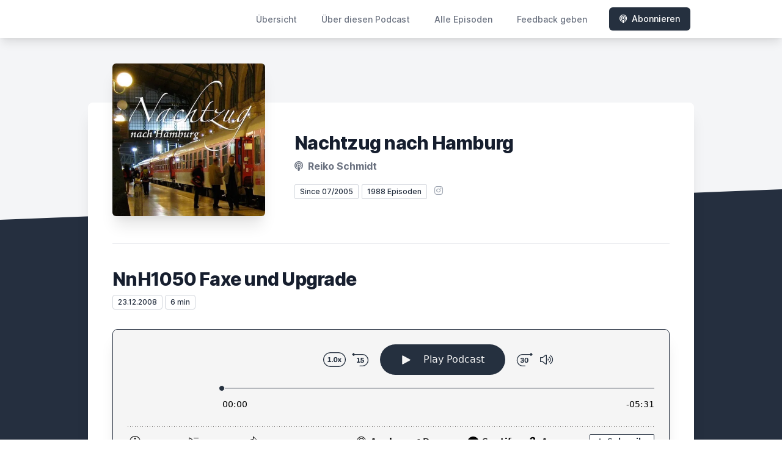

--- FILE ---
content_type: text/html; charset=utf-8
request_url: https://nachtzug.letscast.fm/episode/nnh1050-faxe-und-upgrade
body_size: 76606
content:
<!DOCTYPE html>
<html lang='de'>
<head>
<meta content='text/html; charset=UTF-8' http-equiv='Content-Type'>
<meta content='width=device-width, initial-scale=1.0' name='viewport'>
<meta content='no-cache' name='turbolinks-cache-control'>
<title>NnH1050 Faxe und Upgrade | Nachtzug nach Hamburg</title>
<meta content='Ohne Scanner geht&#39;s nicht. Von der uralten Braun Zahnbürste zum aktuellen Ultraschall-Modell. NnH bei iTunes  abonnieren und bei podster.de bewerten' name='description'>
<meta content='892798' name='keywords'>
<link href='https://letscast.fm/podcasts/nachtzug-nach-hamburg-2320adf1/feed' rel='alternate' title='Nachtzug nach Hamburg' type='application/rss+xml'>
<meta content='app-id=1636003904' name='apple-itunes-app'>
<link href='https://nachtzug.letscast.fm/episode/nnh1050-faxe-und-upgrade' rel='canonical'>
<link rel="icon" type="image/x-icon" href="http://www.nachtzugnachhamburg.de/favicon.ico" />
<link href='https://bcdn.letscast.fm/media/podcast/464014d1/artwork-3000x3000.jpg?t=1637266956&amp;width=180&amp;height=180&amp;quality=80&amp;optimizer=image' rel='apple-touch-icon'>
<meta content='https://nachtzug.letscast.fm/episode/nnh1050-faxe-und-upgrade' property='og:url'>
<meta content='website' property='og:type'>
<meta content='Nachtzug nach Hamburg' property='og:site_name'>
<meta content='NnH1050 Faxe und Upgrade' property='og:title'>
<meta content='Ohne Scanner geht&#39;s nicht. Von der uralten Braun Zahnbürste zum aktuellen Ultraschall-Modell. NnH bei iTunes  abonnieren und bei podster.de bewerten' property='og:description'>
<meta content='https://bcdn.letscast.fm/media/podcast/464014d1/artwork-3000x3000.jpg?t=1637266956&amp;width=1400&amp;height=1400&amp;quality=80' property='og:image'>
<meta content='player' name='twitter:card'>
<meta content='NnH1050 Faxe und Upgrade' name='twitter:title'>
<meta content='https://nachtzug.letscast.fm/episode/nnh1050-faxe-und-upgrade?layout=twitter-player' name='twitter:player'>
<meta content='https://lcdn.letscast.fm/media/podcast/464014d1/episode/813ee662.mp3?t=1713861964' name='twitter:player:stream'>
<meta content='audio/mpeg' name='twitter:player:stream:content_type'>
<meta content='440' name='twitter:player:width'>
<meta content='440' name='twitter:player:height'>
<meta content='Ohne Scanner geht&#39;s nicht. Von der uralten Braun Zahnbürste zum aktuellen Ultraschall-Modell. NnH bei iTunes  abonnieren und bei podster.de bewerten' name='twitter:description'>
<meta content='https://bcdn.letscast.fm/media/podcast/464014d1/artwork-3000x3000.jpg?t=1637266956&amp;width=1400&amp;height=1400&amp;quality=80' name='twitter:image'>
<meta name="csrf-param" content="authenticity_token" />
<meta name="csrf-token" content="sm9zSTKXo+X7d9xS4LgmfmF2qLvQQnyr2UgWu/Ra2/tTBBslGdEXLisSqoWYukHqwMLszrrcEp0MQ411DcRVVQ==" />

<link rel="stylesheet" media="screen" href="/packs/css/application-10c23002.css" data-turbolinks-track="reload" />
<script src="/packs/js/site/application-486f59e6c780e42a768f.js" data-turbolinks-track="reload"></script>
<style>
  .border-teal-400, .border-teal-500, .border-teal-700 {
    color: #25303f !important;
  }
  .bg-teal-400 {
    background-color: #25303f !important;
  }
  .bg-teal-600 {
    background-color: #25303f !important;
  }
  .border-teal-400 {
    border-color: #25303f !important;
  }
</style>
</head>
<body>
<nav class='top-0 absolute bg-white z-50 w-full flex flex-wrap items-center justify-between px-2 py-3 navbar-expand-lg shadow-lg'>
<div class='container px-4 mx-auto flex flex-wrap items-center justify-between'>
<div class='w-full relative flex justify-between lg:w-auto lg:static lg:block lg:justify-start cursor-pointer' onclick='toggleNavbar(&#39;collapse-navbar&#39;)'>
<div class='text-gray-500 text-lg font-medium ml-1 lg:hidden'>
Episode
</div>
<button class='cursor-pointer text-xl leading-none px-3 py-1 border border-solid border-transparent rounded bg-transparent block lg:hidden outline-none focus:outline-none'>
<i class='text-gray-500 fas fa-bars'></i>
</button>
</div>
<div class='lg:flex flex-grow items-center lg:bg-transparent lg:shadow-none hidden' id='collapse-navbar'>
<hr class='my-4 lg:hidden'>
<div class='lg:hidden'>
<ul class='mx-auto flex flex-col justify-end list-none' style='max-width: 980px;'>
<li class='flex items-center'>
<a class='text-lg mb-4 lg:mb-0 lg:ml-8 inline-flex items-center px-1 pt-1 border-b-2 border-transparent lg:text-sm font-medium leading-5 hover:border-gray-300 text-gray-500 focus:outline-none focus:border-teal-700 transition duration-150 ease-in-out hover:text-gray-900' href='https://nachtzug.letscast.fm/'>
Übersicht
</a>
</li>
<li class='flex items-center'>
<a class='text-lg mb-4 lg:mb-0 lg:ml-8 inline-flex items-center px-1 pt-1 border-b-2 border-transparent lg:text-sm font-medium leading-5 hover:border-gray-300 text-gray-500 focus:outline-none focus:border-teal-700 transition duration-150 ease-in-out hover:text-gray-900' href='https://nachtzug.letscast.fm/about#about'>
Über diesen Podcast
</a>
</li>
<li class='flex items-center'>
<a class='text-lg mb-4 lg:mb-0 lg:ml-8 inline-flex items-center px-1 pt-1 border-b-2 border-transparent lg:text-sm font-medium leading-5 hover:border-gray-300 text-gray-500 focus:outline-none focus:border-teal-700 transition duration-150 ease-in-out hover:text-gray-900' href='https://nachtzug.letscast.fm/index#episodes'>
Alle Episoden
</a>
</li>
<li class='flex items-center'>
<a class='text-lg mb-4 lg:mb-0 lg:ml-8 inline-flex items-center px-1 pt-1 border-b-2 border-transparent lg:text-sm font-medium leading-5 hover:border-gray-300 text-gray-500 focus:outline-none focus:border-teal-700 transition duration-150 ease-in-out hover:text-gray-900' href='https://nachtzug.letscast.fm/feedback#feedback'>
Feedback geben
</a>
</li>
<li class='flex items-center'>
<a href='https://nachtzug.letscast.fm/subscribe#subscribe'>
<button class='subscribe-button mb-4 lg:mb-0 mt-3 lg:mt-0 lg:ml-8 relative inline-flex items-center px-4 py-2 border border-transparent text-sm leading-5 font-medium rounded-md text-white bg-teal-400 shadow-sm hover:bg-teal-500 focus:outline-none focus:border-teal-700 focus:shadow-outline-teal active:bg-teal-700 transition ease-in-out duration-150 cursor-pointer'>
<i class='fas fa-podcast mr-2'></i>
Abonnieren
</button>
</a>
</li>
</ul>
</div>
<div class='hidden lg:block self-center container'>
<ul class='mx-auto flex flex-row justify-end list-none' style='max-width: 980px;'>
<li class='flex items-center'>
<a class='text-lg mb-4 lg:mb-0 lg:ml-8 inline-flex items-center px-1 pt-1 border-b-2 border-transparent lg:text-sm font-medium leading-5 hover:border-gray-300 text-gray-500 focus:outline-none focus:border-teal-700 transition duration-150 ease-in-out hover:text-gray-900' href='https://nachtzug.letscast.fm/'>
Übersicht
</a>
</li>
<li class='flex items-center'>
<a class='text-lg mb-4 lg:mb-0 lg:ml-8 inline-flex items-center px-1 pt-1 border-b-2 border-transparent lg:text-sm font-medium leading-5 hover:border-gray-300 text-gray-500 focus:outline-none focus:border-teal-700 transition duration-150 ease-in-out hover:text-gray-900' href='https://nachtzug.letscast.fm/about'>
Über diesen Podcast
</a>
</li>
<li class='flex items-center'>
<a class='text-lg mb-4 lg:mb-0 lg:ml-8 inline-flex items-center px-1 pt-1 border-b-2 border-transparent lg:text-sm font-medium leading-5 hover:border-gray-300 text-gray-500 focus:outline-none focus:border-teal-700 transition duration-150 ease-in-out hover:text-gray-900' href='https://nachtzug.letscast.fm/index'>
Alle Episoden
</a>
</li>
<li class='flex items-center'>
<a class='text-lg mb-4 lg:mb-0 lg:ml-8 inline-flex items-center px-1 pt-1 border-b-2 border-transparent lg:text-sm font-medium leading-5 hover:border-gray-300 text-gray-500 focus:outline-none focus:border-teal-700 transition duration-150 ease-in-out hover:text-gray-900' href='https://nachtzug.letscast.fm/feedback'>
Feedback geben
</a>
</li>
<li class='flex items-center'>
<a href='https://nachtzug.letscast.fm/subscribe'>
<button class='subscribe-button mb-4 lg:mb-0 mt-3 lg:mt-0 lg:ml-8 relative inline-flex items-center px-4 py-2 border border-transparent text-sm leading-5 font-medium rounded-md text-white bg-teal-400 shadow-sm hover:bg-teal-500 focus:outline-none focus:border-teal-700 focus:shadow-outline-teal active:bg-teal-700 transition ease-in-out duration-150 cursor-pointer'>
<i class='fas fa-podcast mr-2'></i>
Abonnieren
</button>
</a>
</li>
</ul>
</div>
<div class='hidden lg:block'></div>
</div>
</div>
</nav>

<div class='mt-13 lg:mt-15' id='root'>
<main>
<section class='relative block bg-gray-100' style='height: 300px;'>
<div class='absolute top-0 w-full h-full bg-center bg-cover' style='background-image: url(&quot;&quot;);'>
<span class='w-full h-full absolute opacity-0 bg-black' id='blackOverlay'></span>
</div>
<div class='top-auto bottom-0 left-0 right-0 w-full absolute pointer-events-none overflow-hidden' style='height: 70px; transform: translateZ(0px);'>
<svg class='absolute bottom-0 overflow-hidden' preserveaspectratio='none' version='1.1' viewbox='0 0 2560 100' x='0' xmlns='http://www.w3.org/2000/svg' y='0'>
<polygon class='text-gray-800 fill-current' points='2560 0 2560 100 0 100'></polygon>
</svg>
</div>
</section>
<section class='relative py-16 bg-gray-800'>
<div class='container mx-auto px-0 md:px-4 max-w-5xl'>
<div class='relative flex flex-col min-w-0 break-words bg-white w-full mb-6 shadow-xl md:rounded-lg -mt-64'>
<div class='px-4 sm:px-10'>
<div class='flex flex-wrap lg:flex-no-wrap justify-center lg:justify-start'>
<div class='relative mb-0' style='min-width: 250px;'>
<a href='https://nachtzug.letscast.fm/'>
<img alt='Nachtzug nach Hamburg Cover' class='podcast-cover shadow-xl h-auto align-middle rounded-md border-none -my-16' height='250' src='https://bcdn.letscast.fm/media/podcast/464014d1/artwork-3000x3000.jpg?t=1637266956&amp;optimizer=image&amp;quality=80&amp;height=500&amp;width=500' width='250'>
</a>
</div>
<div class='w-full mt-24 lg:mt-12 text-center overflow-hidden lg:ml-12 lg:text-left lg:my-12'>
<h1 class='podcast-title text-2xl leading-8 font-extrabold tracking-tight text-gray-900 sm:text-3xl sm:leading-9 mb-2 truncate'>
Nachtzug nach Hamburg
</h1>
<div class='leading-normal mt-0 mb-4 text-gray-500 font-bold text-xs md:text-base'>
<i class='fas fa-podcast mr-1 text-gray-500 text-xs md:text-base'></i>
Reiko Schmidt
</div>
<div class='flex flex-col lg:flex-row justify-start'>
<div class='lg:mr-2'>
<span class='badge inline-flex items-center px-2 rounded-sm text-xs font-medium bg-white text-gray-800 border border-gray-300 py-0.5'>
Since 07/2005
</span>
<a href='https://nachtzug.letscast.fm/index'>
<span class='badge inline-flex items-center px-2 rounded-sm text-xs font-medium bg-white text-gray-800 border border-gray-300 py-0.5'>
1988 Episoden
</span>
</a>
</div>
<div class='mt-2 lg:mt-0'>
<a class='social-icon mx-1 text-gray-400 hover:text-gray-500' href='https://instagram.com/nachtzugnachhamburg' rel='noopener noreferrer' target='_blank' title='Instagram'>
<span class='sr-only'>Instagram</span>
<i class='fab fa-instagram text-base'></i>
</a>
</div>
</div>
</div>
</div>
<div id='content'>
<div class='mt-6 py-10 border-t border-gray-200'>
<div class='flex flex-wrap justify-center'>
<div class='w-full'>
<h1 class='text-2xl leading-8 font-extrabold tracking-tight text-gray-900 sm:text-3xl sm:leading-9'>
NnH1050 Faxe und Upgrade
</h1>
<p class='text-gray-500 mt-2 mb-8 text-xs md:text-sm'>
<span class='badge inline-flex items-center px-2 rounded text-xs font-medium bg-white text-gray-800 border border-gray-300 py-0.5'>
23.12.2008
</span>
<span class='badge inline-flex items-center px-2 rounded text-xs font-medium bg-white text-gray-800 border border-gray-300 py-0.5'>
6 min
</span>
</p>
<div class='player-container shadow-xl rounded-lg border' style='background-color: #F5F5F5; border-color:#252f3f;'>
<div data-template='/podlove/player/templates/variant-xl-no-title.html?20240301' id='player'></div>
<script>
  window
    .podlovePlayer("#player", {"version":5,"show":{"title":"Nachtzug nach Hamburg","subtitle":"Eine Reise durch die Vielfalt aus Satire, Informationen, Soundseeing und Audioblog.","summary":"\u003cdiv\u003eIch bin oft auf Reisen und freue mich immer, wenn ich wieder auf dem Weg zurück nach Hamburg bin. Während dieser Zeit gehen mir viele Dinge durch den Kopf. Ich gebe meine Sicht der Dinge mal mit und mal ohne einem Augenzwinkern weiter. Es gibt sporadisch eine neue Sendung. Die Themen reichen von Freizeit, Leben, Gesellschaft, Kultur über Produktvorstellungen, Technoligien, Wissenschaft bis zu Politik und Religion.\u003c/div\u003e","poster":"https://lcdn.letscast.fm/media/podcast/464014d1/artwork-300x300.jpg?t=1637266956","link":"http://www.nachtzugnachhamburg.de"},"title":"NnH1050 Faxe und Upgrade","subtitle":"","summary":"\u003cdiv\u003eOhne Scanner geht's nicht. Von der uralten Braun Zahnbürste zum aktuellen Ultraschall-Modell. \u003cem\u003eNnH bei iTunes \u003c/em\u003e\u003ca href=\"http://phobos.apple.com/WebObjects/MZStore.woa/wa/viewPodcast?id=74172461\"\u003e\u003cem\u003e\u0026nbsp;abonnieren \u003c/em\u003e\u003c/a\u003e\u003cem\u003eund bei podster.de \u003c/em\u003e\u003ca href=\"http://www.podster.de/view/222\"\u003e\u003cem\u003ebewerten\u003c/em\u003e\u003c/a\u003e\u003c/div\u003e","publicationDate":"2008-12-23T00:01:00.000+01:00","poster":"https://lcdn.letscast.fm/media/podcast/464014d1/artwork-300x300.jpg?t=1637266956","duration":"00:05:31","link":"https://nachtzug.letscast.fm/episode/nnh1050-faxe-und-upgrade","audio":[{"url":"https://lcdn.letscast.fm/media/podcast/464014d1/episode/813ee662.mp3?t=1713861964","size":5288437,"title":"MP3 Audio (mp3)","mimeType":"audio/mpeg"}],"visibleComponents":["controlChapters","controlSteppers","episodeTitle","poster","progressbar","showTitle","subtitle","tabAudio","tabChapters","tabFiles","tabShare","tabInfo","tabTranscripts"],"files":[],"chapters":[],"contributors":[],"transcripts":[],"subscribe-button":{"feed":"https://letscast.fm/podcasts/nachtzug-nach-hamburg-2320adf1/feed","clients":[{"id":"apple-podcasts","service":"1636003904"},{"id":"deezer","service":"https://letscast.fm/podcasts/nachtzug-nach-hamburg-2320adf1/feed"},{"id":"spotify","service":"5C2gxR3H0Ti02F5RNDMP1r?si=044079bfcb50430a"},{"id":"amazon-music","service":"3662bb93-de70-4e7c-89ba-a1a21ff9fed8"},{"id":"downcast"},{"id":"overcast"},{"id":"podcast-addict"},{"id":"rss","service":"https://letscast.fm/podcasts/nachtzug-nach-hamburg-2320adf1/feed"}]},"share":{"channels":["twitter","facebook","linkedin","xing","pinterest","whats-app","link","mail"],"outlet":"/share.html","sharePlaytime":true},"features":{"persistTab":false,"persistPlaystate":false}}, {"base":"/podlove/player/","activeTab":null,"theme":{"tokens":{"brand":"#E64415","brandDark":"#25303f","brandDarkest":"#1A3A4A","brandLightest":"#F5F5F5","shadeDark":"#807E7C","shadeBase":"#807E7C","contrast":"#000","alt":"#fff"},"fonts":{}},"subscribe-button":{"feed":"https://letscast.fm/podcasts/nachtzug-nach-hamburg-2320adf1/feed","clients":[{"id":"apple-podcasts","service":"1636003904"},{"id":"deezer","service":"https://letscast.fm/podcasts/nachtzug-nach-hamburg-2320adf1/feed"},{"id":"spotify","service":"5C2gxR3H0Ti02F5RNDMP1r?si=044079bfcb50430a"},{"id":"amazon-music","service":"3662bb93-de70-4e7c-89ba-a1a21ff9fed8"},{"id":"downcast"},{"id":"overcast"},{"id":"podcast-addict"},{"id":"rss","service":"https://letscast.fm/podcasts/nachtzug-nach-hamburg-2320adf1/feed"}]},"playlist":[{"title":"NnH2268 Altstadt in Warschau und Spider App","config":"https://letscast.fm/podcasts/nachtzug-nach-hamburg-2320adf1/episodes/nnh2268-altstadt-in-warschau-und-spider-app/player.json","duration":"00:06:12"},{"title":"NnH2267 Kulturpalast und Varso Tower","config":"https://letscast.fm/podcasts/nachtzug-nach-hamburg-2320adf1/episodes/nnh2267-kulturpalast-und-varso-tower/player.json","duration":"00:06:12"},{"title":"NnH2266 Reiko Schmidt bei Apollo Optik und Motel One","config":"https://letscast.fm/podcasts/nachtzug-nach-hamburg-2320adf1/episodes/nnh2266-reiko-schmidt-bei-apollo-optik-und-motel-one/player.json","duration":"00:05:17"},{"title":"NnH2265 Tibet in Bonn und Polarlichter","config":"https://letscast.fm/podcasts/nachtzug-nach-hamburg-2320adf1/episodes/nnh2265-tibet-in-bonn-und-polarlichter/player.json","duration":"00:06:45"},{"title":"NnH2264 Wuppertaler Schwebebahn","config":"https://letscast.fm/podcasts/nachtzug-nach-hamburg-2320adf1/episodes/nnh2264-wuppertaler-schwebebahn/player.json","duration":"00:08:15"},{"title":"NnH2263 Umzugskartons und Thermen in Deutschland","config":"https://letscast.fm/podcasts/nachtzug-nach-hamburg-2320adf1/episodes/nnh2263-umzugskartons-und-thermen-in-deutschland/player.json","duration":"00:08:57"},{"title":"NnH2262 Deichman Bjørvika und #Ruter App","config":"https://letscast.fm/podcasts/nachtzug-nach-hamburg-2320adf1/episodes/nnh2262-deichman-bjorvika-und-ruter-app/player.json","duration":"00:06:35"},{"title":"NnH2261 kein Heizöl und dbJourney","config":"https://letscast.fm/podcasts/nachtzug-nach-hamburg-2320adf1/episodes/nnh2261-kein-heizoel-und-dbjourney/player.json","duration":"00:05:33"},{"title":"NnH2260 Schneemänner und Parkhaus","config":"https://letscast.fm/podcasts/nachtzug-nach-hamburg-2320adf1/episodes/nnh2260-schneemaenner-und-parkhaus/player.json","duration":"00:06:23"},{"title":"NnH2259 Dry January oder gleich komplett","config":"https://letscast.fm/podcasts/nachtzug-nach-hamburg-2320adf1/episodes/nnh2259-dry-january-oder-gleich-komplett/player.json","duration":"00:05:44"},{"title":"NnH2258 Weiße Winterpracht in Hamburg","config":"https://letscast.fm/podcasts/nachtzug-nach-hamburg-2320adf1/episodes/nnh2258-weisse-winterpracht-in-hamburg/player.json","duration":"00:05:20"},{"title":"NnH2257 Frohes neues Jahr mit Simi und Dänemark","config":"https://letscast.fm/podcasts/nachtzug-nach-hamburg-2320adf1/episodes/nnh2257-frohes-neues-jahr-mit-simi-und-daenemark/player.json","duration":"00:10:19"},{"title":"NnH2256 Geschenke und zwischen den Jahren","config":"https://letscast.fm/podcasts/nachtzug-nach-hamburg-2320adf1/episodes/nnh2256-geschenke-und-zwischen-den-jahren/player.json","duration":"00:06:15"},{"title":"NnH2255 Namensvetter in Greifswald und Heiligabend geöffnet","config":"https://letscast.fm/podcasts/nachtzug-nach-hamburg-2320adf1/episodes/nnh2255-namensvetter-in-greifswald-und-heiligabend-geoeffnet/player.json","duration":"00:05:37"},{"title":"NnH2254 Weihnachten 2025","config":"https://letscast.fm/podcasts/nachtzug-nach-hamburg-2320adf1/episodes/nnh2254-weihnachten-2025/player.json","duration":"00:05:43"},{"title":"NnH2253 Schneeberg und Erzgebirge, wo Weihnachten zu Hause ist","config":"https://letscast.fm/podcasts/nachtzug-nach-hamburg-2320adf1/episodes/nnh2253-schneeberg-und-erzgebirge-wo-weihnachten-zu-hause-ist/player.json","duration":"00:07:17"},{"title":"NnH2252 Mest Lübecker Marzipan und Sportstudio","config":"https://letscast.fm/podcasts/nachtzug-nach-hamburg-2320adf1/episodes/nnh2252-mest-luebecker-marzipan-und-sportstudio/player.json","duration":"00:06:07"},{"title":"NnH2251 Weihnachtsmärkte und Goldies","config":"https://letscast.fm/podcasts/nachtzug-nach-hamburg-2320adf1/episodes/nnh2251-weihnachtsmaerkte-und-goldies/player.json","duration":"00:09:17"},{"title":"NnH2250 Dreiländereck und Adventsshopping","config":"https://letscast.fm/podcasts/nachtzug-nach-hamburg-2320adf1/episodes/nnh2250-dreilaendereck-und-adventsshopping/player.json","duration":"00:05:57"},{"title":"NnH2249 Romantischer Weihnachtsmarkt in Monschau","config":"https://letscast.fm/podcasts/nachtzug-nach-hamburg-2320adf1/episodes/nnh2249-romantischer-weihnachtsmarkt-in-monschau/player.json","duration":"00:05:17"},{"title":"NnH2248 Aachen persönlich und Firmenweihnachtsfeier","config":"https://letscast.fm/podcasts/nachtzug-nach-hamburg-2320adf1/episodes/nnh2248-aachen-persoenlich-und-firmenweihnachtsfeier/player.json","duration":"00:08:43"},{"title":"NnH2247 iPhone und Stiftung Warentest","config":"https://letscast.fm/podcasts/nachtzug-nach-hamburg-2320adf1/episodes/nnh2247-iphone-und-stiftung-warentest/player.json","duration":"00:05:58"},{"title":"NnH2246 künstlicher Weihnachtsbaum und Preisunterschiede","config":"https://letscast.fm/podcasts/nachtzug-nach-hamburg-2320adf1/episodes/nnh2246-kuenstlicher-weihnachtsbaum-und-preisunterschiede/player.json","duration":"00:05:58"},{"title":"NnH2245 Workflow und Db journey","config":"https://letscast.fm/podcasts/nachtzug-nach-hamburg-2320adf1/episodes/nnh2245-workflow-und-db-journey/player.json","duration":"00:08:00"},{"title":"NnH2244 FTTH und Foodboom","config":"https://letscast.fm/podcasts/nachtzug-nach-hamburg-2320adf1/episodes/nnh2244-ftth-und-foodboom/player.json","duration":"00:07:02"},{"title":"NnH2243 Kinoabend mit Hindernissen und Backofentür zerlegen","config":"https://letscast.fm/podcasts/nachtzug-nach-hamburg-2320adf1/episodes/nnh2243-kinoabend-mit-hindernissen-und-backofentuer-zerlegen/player.json","duration":"00:10:23"},{"title":"NnH2242 Onlinebanking in Polen","config":"https://letscast.fm/podcasts/nachtzug-nach-hamburg-2320adf1/episodes/nnh2242-onlinebanking-in-polen/player.json","duration":"00:05:49"},{"title":"NnH2241 Danzig und Karaoke","config":"https://letscast.fm/podcasts/nachtzug-nach-hamburg-2320adf1/episodes/nnh2241-danzig-und-karaoke/player.json","duration":"00:06:45"},{"title":"NnH2240 skandinavische Weihnachtsmärkte und Hannes Arendholz","config":"https://letscast.fm/podcasts/nachtzug-nach-hamburg-2320adf1/episodes/nnh2240-skandinavische-weihnachtsmaerkte-und-hannes-arendholz/player.json","duration":"00:07:10"},{"title":"NnH2239 KI vs Mensch und Baumhaus","config":"https://letscast.fm/podcasts/nachtzug-nach-hamburg-2320adf1/episodes/nnh2239-ki-vs-mensch-und-baumhaus/player.json","duration":"00:06:11"},{"title":"NnH2238 Abläufe und DHL","config":"https://letscast.fm/podcasts/nachtzug-nach-hamburg-2320adf1/episodes/nnh2238-ablaeufe-und-dhl/player.json","duration":"00:05:43"},{"title":"NnH2237 Holländische Spezialitäten und unerwartetes Geschenk","config":"https://letscast.fm/podcasts/nachtzug-nach-hamburg-2320adf1/episodes/nnh2237-hollaendische-spezialitaeten-und-unerwartetes-geschenk/player.json","duration":"00:08:04"},{"title":"NnH2236 Koffie verkeerd und Chocomel","config":"https://letscast.fm/podcasts/nachtzug-nach-hamburg-2320adf1/episodes/nnh2236-koffie-verkeerd-und-chocomel/player.json","duration":"00:07:21"},{"title":"NnH2235 Bismarck-Hering und Zandvoort","config":"https://letscast.fm/podcasts/nachtzug-nach-hamburg-2320adf1/episodes/nnh2235-bismarck-hering-und-zandvoort/player.json","duration":"00:06:57"},{"title":"NnH2234 House Warming Party und Partygerichte","config":"https://letscast.fm/podcasts/nachtzug-nach-hamburg-2320adf1/episodes/nnh2234-house-warming-party-und-partygerichte/player.json","duration":"00:05:15"},{"title":"NnH2233 BMW X3 M und low end phone","config":"https://letscast.fm/podcasts/nachtzug-nach-hamburg-2320adf1/episodes/nnh2233-bmw-x3-m-und-low-end-phone/player.json","duration":"00:07:47"},{"title":"NnH2232 Jendrik und LaserTag","config":"https://letscast.fm/podcasts/nachtzug-nach-hamburg-2320adf1/episodes/nnh2232-jendrik-und-lasertag/player.json","duration":"00:06:20"},{"title":"NnH2231 Konditormeister Martin Krummel","config":"https://letscast.fm/podcasts/nachtzug-nach-hamburg-2320adf1/episodes/nnh2231-konditormeister-martin-krummel/player.json","duration":"00:12:58"},{"title":"NnH2230 Baden-Württemberg","config":"https://letscast.fm/podcasts/nachtzug-nach-hamburg-2320adf1/episodes/nnh2230-baden-wuerttemberg/player.json","duration":"00:06:11"},{"title":"NnH2229 Bayern Licht und Schatten","config":"https://letscast.fm/podcasts/nachtzug-nach-hamburg-2320adf1/episodes/nnh2229-bayern-licht-und-schatten/player.json","duration":"00:07:13"},{"title":"NnH2228 Klassentreffen und Orte meiner Vergangenheit","config":"https://letscast.fm/podcasts/nachtzug-nach-hamburg-2320adf1/episodes/nnh2228-klassentreffen-und-orte-meiner-vergangenheit/player.json","duration":"00:08:29"},{"title":"NnH2227 neue Leuchte und gebraucht gekauft","config":"https://letscast.fm/podcasts/nachtzug-nach-hamburg-2320adf1/episodes/nnh2227-neue-leuchte-und-gebraucht-gekauft/player.json","duration":"00:05:28"},{"title":"NnH2226 Zwiebelkuchen und unterwegs","config":"https://letscast.fm/podcasts/nachtzug-nach-hamburg-2320adf1/episodes/nnh2226-zwiebelkuchen-und-unterwegs/player.json","duration":"00:09:15"},{"title":"NnH2225 Staubsauger und Vorwerk Service","config":"https://letscast.fm/podcasts/nachtzug-nach-hamburg-2320adf1/episodes/nnh2225-staubsauger-und-vorwerk-service/player.json","duration":"00:06:23"},{"title":"NnH2224 Neue Küche und Cocktail Release Party","config":"https://letscast.fm/podcasts/nachtzug-nach-hamburg-2320adf1/episodes/nnh2224-neue-kueche-und-cocktail-release-party/player.json","duration":"00:06:23"},{"title":"NnH2223 Danke und Luzern","config":"https://letscast.fm/podcasts/nachtzug-nach-hamburg-2320adf1/episodes/nnh2223-danke-und-luzern/player.json","duration":"00:09:38"},{"title":"NnH2222 Jubiläumsausgabe","config":"https://letscast.fm/podcasts/nachtzug-nach-hamburg-2320adf1/episodes/nnh2222-jubilaeumsausgabe/player.json","duration":"00:06:05"},{"title":"NnH2221 Rösle Silence cera pro und Copilot","config":"https://letscast.fm/podcasts/nachtzug-nach-hamburg-2320adf1/episodes/nnh2221-roesle-silence-cera-pro-und-copilot/player.json","duration":"00:07:37"},{"title":"NnH2220 Halbwissen und Wissen","config":"https://letscast.fm/podcasts/nachtzug-nach-hamburg-2320adf1/episodes/nnh2220-halbwissen-und-wissen/player.json","duration":"00:06:45"},{"title":"NnH2219 UGREEN Kabel und NFC Tickets","config":"https://letscast.fm/podcasts/nachtzug-nach-hamburg-2320adf1/episodes/nnh2219-ugreen-kabel-und-nfc-tickets/player.json","duration":"00:06:52"},{"title":"NnH2218 Wochenende in Dänemark","config":"https://letscast.fm/podcasts/nachtzug-nach-hamburg-2320adf1/episodes/nnh2218-wochenende-in-daenemark/player.json","duration":"00:09:10"},{"title":"NnH2217 kein Internet und kostenloses Wasser","config":"https://letscast.fm/podcasts/nachtzug-nach-hamburg-2320adf1/episodes/nnh2217-kein-internet-und-kostenloses-wasser/player.json","duration":"00:06:07"},{"title":"NnH2216 weniger Service und unnötige Kühlung","config":"https://letscast.fm/podcasts/nachtzug-nach-hamburg-2320adf1/episodes/nnh2216-weniger-service-und-unnoetige-kuehlung/player.json","duration":"00:08:15"},{"title":"NnH2215 Labskaus oder Plukkfisk","config":"https://letscast.fm/podcasts/nachtzug-nach-hamburg-2320adf1/episodes/nnh2215-labskaus-oder-plukkfisk/player.json","duration":"00:06:23"},{"title":"NnH2214 Leihwagen Wechsel und Kerosinlosigkeit","config":"https://letscast.fm/podcasts/nachtzug-nach-hamburg-2320adf1/episodes/nnh2214-leihwagen-wechsel-und-kerosinlosigkeit/player.json","duration":"00:06:42"},{"title":"NnH2213 Baggersee und Eiswürfel","config":"https://letscast.fm/podcasts/nachtzug-nach-hamburg-2320adf1/episodes/nnh2213-baggersee-und-eiswuerfel/player.json","duration":"00:05:27"},{"title":"NnH2212 technischer Fortschritt und Freiwilligkeit","config":"https://letscast.fm/podcasts/nachtzug-nach-hamburg-2320adf1/episodes/nnh2212-technischer-fortschritt-und-freiwilligkeit/player.json","duration":"00:06:21"},{"title":"NnH2211 preiswertes Restaurant und ehrlich gekochtes Essen","config":"https://letscast.fm/podcasts/nachtzug-nach-hamburg-2320adf1/episodes/nnh2211-preiswertes-restaurant-und-ehrlich-gekochtes-essen/player.json","duration":"00:05:58"},{"title":"NnH2210 Verreisen und iOS 26","config":"https://letscast.fm/podcasts/nachtzug-nach-hamburg-2320adf1/episodes/nnh2210-verreisen-und-ios-26/player.json","duration":"00:08:20"},{"title":"NnH2209 Verkehrsprobleme und LAP","config":"https://letscast.fm/podcasts/nachtzug-nach-hamburg-2320adf1/episodes/nnh2209-verkehrsprobleme-und-lap/player.json","duration":"00:08:38"},{"title":"NnH2208 ICC in Berlin","config":"https://letscast.fm/podcasts/nachtzug-nach-hamburg-2320adf1/episodes/nnh2208-icc-in-berlin/player.json","duration":"00:11:54"},{"title":"NnH2208 Ummelden in Hamburg","config":"https://letscast.fm/podcasts/nachtzug-nach-hamburg-2320adf1/episodes/nnh2208-ummelden-in-hamburg/player.json","duration":"00:08:30"},{"title":"NnH2207 Viel erlebt und Prisma","config":"https://letscast.fm/podcasts/nachtzug-nach-hamburg-2320adf1/episodes/nnh2207-viel-erlebt-und-prisma/player.json","duration":"00:07:40"},{"title":"NnH2206 Entwicklungen in Finnland","config":"https://letscast.fm/podcasts/nachtzug-nach-hamburg-2320adf1/episodes/nnh2206-entwicklungen-in-finnland/player.json","duration":"00:13:51"},{"title":"NnH2205 Autoanhänger und Finnair","config":"https://letscast.fm/podcasts/nachtzug-nach-hamburg-2320adf1/episodes/nnh2205-autoanhaenger-und-finnair/player.json","duration":"00:06:05"},{"title":"NnH2204 Schlafen und Duschen im Nachtzug","config":"https://letscast.fm/podcasts/nachtzug-nach-hamburg-2320adf1/episodes/nnh2204-schlafen-und-duschen-im-nachtzug/player.json","duration":"00:05:22"},{"title":"NnH2203 im Nachtzug nach Rovaniemi","config":"https://letscast.fm/podcasts/nachtzug-nach-hamburg-2320adf1/episodes/nnh2203-im-nachtzug-nach-rovaniemi/player.json","duration":"00:09:12"},{"title":"NnH2202 Sauna und Hypermarkt","config":"https://letscast.fm/podcasts/nachtzug-nach-hamburg-2320adf1/episodes/nnh2202-sauna-und-hypermarkt/player.json","duration":"00:07:08"},{"title":"NnH2201 Finnland, ein bisschen anders","config":"https://letscast.fm/podcasts/nachtzug-nach-hamburg-2320adf1/episodes/nnh2201-finnland-ein-bisschen-anders/player.json","duration":"00:08:16"},{"title":"NnH2200 Irma und Deutsche","config":"https://letscast.fm/podcasts/nachtzug-nach-hamburg-2320adf1/episodes/nnh2200-irma-und-deutsche/player.json","duration":"00:05:44"},{"title":"NnH2199 Pori und Schutzfolie","config":"https://letscast.fm/podcasts/nachtzug-nach-hamburg-2320adf1/episodes/nnh2199-pori-und-schutzfolie/player.json","duration":"00:07:57"},{"title":"NnH2198 Weiterflug und deutsch","config":"https://letscast.fm/podcasts/nachtzug-nach-hamburg-2320adf1/episodes/nnh2198-weiterflug-und-deutsch/player.json","duration":"00:05:39"},{"title":"NnH2197 Funktionierende Infrastruktur","config":"https://letscast.fm/podcasts/nachtzug-nach-hamburg-2320adf1/episodes/nnh2197-funktionierende-infrastruktur/player.json","duration":"00:04:30"},{"title":"NnH2196 Umzug und Steckdosen","config":"https://letscast.fm/podcasts/nachtzug-nach-hamburg-2320adf1/episodes/nnh2196-umzug-und-steckdosen/player.json","duration":"00:06:05"},{"title":"NnH2195 Autotausch, eine Woche Tesla","config":"https://letscast.fm/podcasts/nachtzug-nach-hamburg-2320adf1/episodes/nnh2195-autotausch-eine-woche-tesla/player.json","duration":"00:05:52"},{"title":"NnH2194 Autotausch, eine Woche Tesla","config":"https://letscast.fm/podcasts/nachtzug-nach-hamburg-2320adf1/episodes/nnh2194-autotausch-eine-woche-tesla/player.json","duration":"00:06:33"},{"title":"NnH2193 Bahnfahrt in Norwegen und Fußmarsch","config":"https://letscast.fm/podcasts/nachtzug-nach-hamburg-2320adf1/episodes/nnh2193-bahnfahrt-in-norwegen-und-fussmarsch/player.json","duration":"00:05:51"},{"title":"NnH2192 Leihwagen oder Bahn","config":"https://letscast.fm/podcasts/nachtzug-nach-hamburg-2320adf1/episodes/nnh2192-leihwagen-oder-bahn/player.json","duration":"00:06:12"},{"title":"NnH2191 vollgepacktes Wochenende","config":"https://letscast.fm/podcasts/nachtzug-nach-hamburg-2320adf1/episodes/nnh2191-vollgepacktes-wochenende/player.json","duration":"00:09:06"},{"title":"NnH2190 Tiger and Turtle und Duisburg","config":"https://letscast.fm/podcasts/nachtzug-nach-hamburg-2320adf1/episodes/nnh2190-tiger-and-turtle-und-duisburg/player.json","duration":"00:09:23"},{"title":"NnH2190 Kl Podcast über Reiko Schmidt","config":"https://letscast.fm/podcasts/nachtzug-nach-hamburg-2320adf1/episodes/nnh2190-kl-podcast-ueber-reiko-schmidt/player.json","duration":"00:08:39"},{"title":"NnH2189 Videopodcast, ist auf Youtube ","config":"https://letscast.fm/podcasts/nachtzug-nach-hamburg-2320adf1/episodes/nnh2189-videopodcast-ist-auf-youtube/player.json","duration":"00:01:01"},{"title":"NnH2188 Eurovision Song Contest 2025 und Hintergründe","config":"https://letscast.fm/podcasts/nachtzug-nach-hamburg-2320adf1/episodes/nnh2188-eurovision-song-contest-2025-und-hintergruende/player.json","duration":"00:06:24"},{"title":"NnH2187 Partyboot und lactosefrei","config":"https://letscast.fm/podcasts/nachtzug-nach-hamburg-2320adf1/episodes/nnh2187-partyboot-und-lactosefrei/player.json","duration":"00:06:58"},{"title":"NnH2185 Westfield Center Unterwelt","config":"https://letscast.fm/podcasts/nachtzug-nach-hamburg-2320adf1/episodes/nnh2185-westfield-center-unterwelt/player.json","duration":"00:09:08"},{"title":"NnH2185 Vergleich CookIt und Thermomix","config":"https://letscast.fm/podcasts/nachtzug-nach-hamburg-2320adf1/episodes/nnh2185-vergleich-cookit-und-thermomix/player.json","duration":"00:08:11"},{"title":"NnH2184 German Autobahn und Candies","config":"https://letscast.fm/podcasts/nachtzug-nach-hamburg-2320adf1/episodes/nnh2184-german-autobahn-und-candies/player.json","duration":"00:05:23"},{"title":"NnH2183 taufe am Morgen und frohe Ostern","config":"https://letscast.fm/podcasts/nachtzug-nach-hamburg-2320adf1/episodes/nnh2183-taufe-am-morgen-und-frohe-ostern/player.json","duration":"00:08:53"},{"title":"NnH2182 Fischgeschäft und Rollmöpse","config":"https://letscast.fm/podcasts/nachtzug-nach-hamburg-2320adf1/episodes/nnh2182-fischgeschaeft-und-rollmoepse/player.json","duration":"00:06:11"},{"title":"NnH2181 Mittagstisch und Eiscreme","config":"https://letscast.fm/podcasts/nachtzug-nach-hamburg-2320adf1/episodes/nnh2181-mittagstisch-und-eiscreme/player.json","duration":"00:07:59"},{"title":"NnH2180 rheinische Mentalität und kostenloses Parken","config":"https://letscast.fm/podcasts/nachtzug-nach-hamburg-2320adf1/episodes/nnh2180-rheinische-mentalitaet-und-kostenloses-parken/player.json","duration":"00:08:40"},{"title":"NnH2179 AVIA und E-Fuels","config":"https://letscast.fm/podcasts/nachtzug-nach-hamburg-2320adf1/episodes/nnh2179-avia-und-e-fuels/player.json","duration":"00:04:39"},{"title":"NnH2178 Video Cast bei YouTube","config":"https://letscast.fm/podcasts/nachtzug-nach-hamburg-2320adf1/episodes/nnh2178-video-cast-bei-youtube/player.json","duration":"00:01:13"},{"title":"NnH2177 Valrhona Schokolade und Französisches Rezept","config":"https://letscast.fm/podcasts/nachtzug-nach-hamburg-2320adf1/episodes/nnh2177-valrhona-schokolade-und-franzoesisches-rezept/player.json","duration":"00:05:48"},{"title":"NnH2176 Filmpremiere und Grüße vom Mars","config":"https://letscast.fm/podcasts/nachtzug-nach-hamburg-2320adf1/episodes/nnh2176-filmpremiere-und-gruesse-vom-mars/player.json","duration":"00:07:57"},{"title":"NnH2175 gutes und überflüssiges der letzten Jahre","config":"https://letscast.fm/podcasts/nachtzug-nach-hamburg-2320adf1/episodes/nnh2175-gutes-und-ueberfluessiges-der-letzten-jahre/player.json","duration":"00:09:47"},{"title":"NnH2174 Alte Verträge und Congstar","config":"https://letscast.fm/podcasts/nachtzug-nach-hamburg-2320adf1/episodes/nnh2174-alte-vertraege-und-congstar/player.json","duration":"00:06:07"},{"title":"NnH2173 Yu Garden und Pekingente","config":"https://letscast.fm/podcasts/nachtzug-nach-hamburg-2320adf1/episodes/nnh2173-yu-garden-und-pekingente/player.json","duration":"00:06:34"},{"title":"NnH2172 sneak preview and beating hearts","config":"https://letscast.fm/podcasts/nachtzug-nach-hamburg-2320adf1/episodes/nnh2172-sneak-preview-and-beating-hearts/player.json","duration":"00:07:19"},{"title":"NnH2171 kleine Packungen und moderne Kommunikation","config":"https://letscast.fm/podcasts/nachtzug-nach-hamburg-2320adf1/episodes/nnh2171-kleine-packungen-und-moderne-kommunikation/player.json","duration":"00:07:19"},{"title":"NnH2170 dasa-Museum Dortmund und Täuschung im Restaurant ","config":"https://letscast.fm/podcasts/nachtzug-nach-hamburg-2320adf1/episodes/nnh2170-dasa-museum-dortmund-und-taeuschung-im-restaurant/player.json","duration":"00:09:23"},{"title":"NnH2169 Fehlverhalten von Banken","config":"https://letscast.fm/podcasts/nachtzug-nach-hamburg-2320adf1/episodes/nnh2169-fehlverhalten-von-banken/player.json","duration":"00:07:17"},{"title":"NnH2168 Der neue Thermomix TM7 kommt er","config":"https://letscast.fm/podcasts/nachtzug-nach-hamburg-2320adf1/episodes/nnh2168-der-neue-thermomix-tm7-kommt-er/player.json","duration":"00:05:35"},{"title":"NnH2167 Winterhude und Bar nou7","config":"https://letscast.fm/podcasts/nachtzug-nach-hamburg-2320adf1/episodes/nnh2167-winterhude-und-bar-nou7/player.json","duration":"00:11:47"},{"title":"NnH2166 Moccamaster und perfekter Service","config":"https://letscast.fm/podcasts/nachtzug-nach-hamburg-2320adf1/episodes/nnh2166-moccamaster-und-perfekter-service/player.json","duration":"00:09:04"},{"title":"NnH2165 Sonntagabend und Abkühlbecken","config":"https://letscast.fm/podcasts/nachtzug-nach-hamburg-2320adf1/episodes/nnh2165-sonntagabend-und-abkuehlbecken/player.json","duration":"00:05:37"},{"title":"NnH2164 Echte Glühbirne und Airfryer","config":"https://letscast.fm/podcasts/nachtzug-nach-hamburg-2320adf1/episodes/nnh2164-echte-gluehbirne-und-airfryer/player.json","duration":"00:08:27"},{"title":"NnH2163 DHL myflexbox und Goldfisch Fischbrötchen","config":"https://letscast.fm/podcasts/nachtzug-nach-hamburg-2320adf1/episodes/nnh2163-dhl-myflexbox-und-goldfisch-fischbroetchen/player.json","duration":"00:08:27"},{"title":"NnH2162 Probleme mit DHL und Glasfaseranschluss","config":"https://letscast.fm/podcasts/nachtzug-nach-hamburg-2320adf1/episodes/nnh2162-probleme-mit-dhl-und-glasfaseranschluss/player.json","duration":"00:08:32"},{"title":"NnH2161 Indien Zusammenfassung","config":"https://letscast.fm/podcasts/nachtzug-nach-hamburg-2320adf1/episodes/nnh2161-indien-zusammenfassung/player.json","duration":"00:14:11"},{"title":"NnH2160 Indien","config":"https://letscast.fm/podcasts/nachtzug-nach-hamburg-2320adf1/episodes/nnh2160-indien/player.json","duration":"00:05:55"},{"title":"NnH2159 Indien Tag 9","config":"https://letscast.fm/podcasts/nachtzug-nach-hamburg-2320adf1/episodes/nnh2159-indien-tag-9/player.json","duration":"00:06:12"},{"title":"NnH2158 Indien Tag 8","config":"https://letscast.fm/podcasts/nachtzug-nach-hamburg-2320adf1/episodes/nnh2158-indien-tag-8/player.json","duration":"00:10:54"},{"title":"NnH2157 Indien Tag 7","config":"https://letscast.fm/podcasts/nachtzug-nach-hamburg-2320adf1/episodes/nnh2157-indien-tag-7/player.json","duration":"00:04:59"},{"title":"NnH2156 Indien Tag 6","config":"https://letscast.fm/podcasts/nachtzug-nach-hamburg-2320adf1/episodes/nnh2156-indien-tag-6/player.json","duration":"00:10:06"},{"title":"NnH2155 Indien Tag 5","config":"https://letscast.fm/podcasts/nachtzug-nach-hamburg-2320adf1/episodes/nnh2155-indien-tag-5/player.json","duration":"00:09:00"},{"title":"NnH2153 Indien Tag 3","config":"https://letscast.fm/podcasts/nachtzug-nach-hamburg-2320adf1/episodes/nnh2153-indien-tag-3/player.json","duration":"00:13:49"},{"title":"NnH2152 Indien Tag 2","config":"https://letscast.fm/podcasts/nachtzug-nach-hamburg-2320adf1/episodes/nnh2152-indien-tag-2/player.json","duration":"00:24:04"},{"title":"NnH2151 Indien Tag 1","config":"https://letscast.fm/podcasts/nachtzug-nach-hamburg-2320adf1/episodes/nnh2151-indien-tag-1/player.json","duration":"00:06:06"},{"title":"NnH2150 Anreise und Einreise nach Indien","config":"https://letscast.fm/podcasts/nachtzug-nach-hamburg-2320adf1/episodes/nnh2150-anreise-und-einreise-nach-indien/player.json","duration":"00:07:26"},{"title":"NnH2149 Haus Töller und Speed","config":"https://letscast.fm/podcasts/nachtzug-nach-hamburg-2320adf1/episodes/nnh2149-haus-toeller-und-speed/player.json","duration":"00:06:54"},{"title":"NnH2148 Döppekuchen und gutes Essen","config":"https://letscast.fm/podcasts/nachtzug-nach-hamburg-2320adf1/episodes/nnh2148-doeppekuchen-und-gutes-essen/player.json","duration":"00:06:09"},{"title":"NnH2147 Besuch in Koeln","config":"https://letscast.fm/podcasts/nachtzug-nach-hamburg-2320adf1/episodes/nnh2147-besuch-in-koeln/player.json","duration":"00:10:42"},{"title":"NnH2146 Bergen, Førde und Geburtstag","config":"https://letscast.fm/podcasts/nachtzug-nach-hamburg-2320adf1/episodes/nnh2146-bergen-forde-und-geburtstag/player.json","duration":"00:07:23"},{"title":"NnH2145 Norwegen","config":"https://letscast.fm/podcasts/nachtzug-nach-hamburg-2320adf1/episodes/nnh2145-norwegen/player.json","duration":"00:06:43"},{"title":"NnH2144 Kistefos","config":"https://letscast.fm/podcasts/nachtzug-nach-hamburg-2320adf1/episodes/nnh2144-kistefos/player.json","duration":"00:05:53"},{"title":"NnH2143 Gewinnspiel und Tag der Deutschen Einheit","config":"https://letscast.fm/podcasts/nachtzug-nach-hamburg-2320adf1/episodes/nnh2143-gewinnspiel-und-tag-der-deutschen-einheit/player.json","duration":"00:08:18"},{"title":"NnH2142 Kæf Nastassja Köppen und AI conic Kaffee","config":"https://letscast.fm/podcasts/nachtzug-nach-hamburg-2320adf1/episodes/nnh2142-kaef-nastassja-koeppen-und-ai-conic-kaffee/player.json","duration":"00:35:44"},{"title":"NnH2141 KLM City Hopper und Bahncard 50","config":"https://letscast.fm/podcasts/nachtzug-nach-hamburg-2320adf1/episodes/nnh2141-klm-city-hopper-und-bahncard-50/player.json","duration":"00:04:26"},{"title":"NnH2140 KLM Bordkarte und Premiere von Quiet Life","config":"https://letscast.fm/podcasts/nachtzug-nach-hamburg-2320adf1/episodes/nnh2140-klm-bordkarte-und-premiere-von-quiet-life/player.json","duration":"00:06:38"},{"title":"NnH2139 Schloss Neuschwanstein","config":"https://letscast.fm/podcasts/nachtzug-nach-hamburg-2320adf1/episodes/nnh2139-schloss-neuschwanstein/player.json","duration":"00:06:38"},{"title":"NnH2138 Schloss Lichtenstein und Schloss Linderhof","config":"https://letscast.fm/podcasts/nachtzug-nach-hamburg-2320adf1/episodes/nnh2138-schloss-lichtenstein-und-schloss-linderhof/player.json","duration":"00:06:46"},{"title":"NnH2137 Schlossgarten Residenzschloss Ludwigsburg und Burg Hohenstaufen","config":"https://letscast.fm/podcasts/nachtzug-nach-hamburg-2320adf1/episodes/nnh2137-schlossgarten-residenzschloss-ludwigsburg-und-burg-hohenstaufen/player.json","duration":"00:08:19"},{"title":"NnH2136 Reichsburg – Geburtstag – Heidelberg","config":"https://letscast.fm/podcasts/nachtzug-nach-hamburg-2320adf1/episodes/nnh2136-reichsburg-geburtstag-heidelberg/player.json","duration":"00:09:29"},{"title":"NnH2135 Burg Eltz und Cochem","config":"https://letscast.fm/podcasts/nachtzug-nach-hamburg-2320adf1/episodes/nnh2135-burg-eltz-und-cochem/player.json","duration":"00:07:02"},{"title":"NnH2136 Leipzig und Revolut","config":"https://letscast.fm/podcasts/nachtzug-nach-hamburg-2320adf1/episodes/nnh2136-leipzig-und-revolut/player.json","duration":"00:07:07"},{"title":"NnH2135 Leipzig und Bahn","config":"https://letscast.fm/podcasts/nachtzug-nach-hamburg-2320adf1/episodes/nnh2135-leipzig-und-bahn/player.json","duration":"00:07:41"},{"title":"NnH2134 Joensuu in Karelien und Finnlandliebe","config":"https://letscast.fm/podcasts/nachtzug-nach-hamburg-2320adf1/episodes/nnh2134-joensuu-in-karelien-und-finnlandliebe/player.json","duration":"00:06:23"},{"title":"NnH2133 Wasserblase und Rovaniemi","config":"https://letscast.fm/podcasts/nachtzug-nach-hamburg-2320adf1/episodes/nnh2133-wasserblase-und-rovaniemi/player.json","duration":"00:06:58"},{"title":"NnH2132 Tempotaschentücher und Straßenbahn","config":"https://letscast.fm/podcasts/nachtzug-nach-hamburg-2320adf1/episodes/nnh2132-tempotaschentuecher-und-strassenbahn/player.json","duration":"00:05:29"},{"title":"NnH2131 picnic fastfood und Einmalgeschirr","config":"https://letscast.fm/podcasts/nachtzug-nach-hamburg-2320adf1/episodes/nnh2131-picnic-fastfood-und-einmalgeschirr/player.json","duration":"00:04:43"},{"title":"NnH2130 finnische Eisenbahn und finnische Sauna","config":"https://letscast.fm/podcasts/nachtzug-nach-hamburg-2320adf1/episodes/nnh2130-finnische-eisenbahn-und-finnische-sauna/player.json","duration":"00:06:27"},{"title":"NnH2129 anders in Finnland und Heidelbeersaft","config":"https://letscast.fm/podcasts/nachtzug-nach-hamburg-2320adf1/episodes/nnh2129-anders-in-finnland-und-heidelbeersaft/player.json","duration":"00:07:36"},{"title":"NnH2128 traurige Innenstadt und schöne Momente","config":"https://letscast.fm/podcasts/nachtzug-nach-hamburg-2320adf1/episodes/nnh2128-traurige-innenstadt-und-schoene-momente/player.json","duration":"00:06:05"},{"title":"NnH2127 unterwegs in Finnland und alte Hits","config":"https://letscast.fm/podcasts/nachtzug-nach-hamburg-2320adf1/episodes/nnh2127-unterwegs-in-finnland-und-alte-hits/player.json","duration":"00:07:33"},{"title":"NnH2126 airbnb, Einkommen und Strafen in Finnland","config":"https://letscast.fm/podcasts/nachtzug-nach-hamburg-2320adf1/episodes/nnh2126-airbnb-einkommen-und-strafen-in-finnland/player.json","duration":"00:05:30"},{"title":"NnH2125 Finnair und Preisschock","config":"https://letscast.fm/podcasts/nachtzug-nach-hamburg-2320adf1/episodes/nnh2125-finnair-und-preisschock/player.json","duration":"00:04:40"},{"title":"NnH2124 Neues Mikro und ebay Kleinanzeigen","config":"https://letscast.fm/podcasts/nachtzug-nach-hamburg-2320adf1/episodes/nnh2124-neues-mikro-und-ebay-kleinanzeigen/player.json","duration":"00:06:35"},{"title":"NnH2123 Atomium und Brüssel","config":"https://letscast.fm/podcasts/nachtzug-nach-hamburg-2320adf1/episodes/nnh2123-atomium-und-bruessel/player.json","duration":"00:06:49"},{"title":"NnH2122 Wacken und ec-Karte","config":"https://letscast.fm/podcasts/nachtzug-nach-hamburg-2320adf1/episodes/nnh2122-wacken-und-ec-karte/player.json","duration":"00:05:06"},{"title":"NnH2121 Patisserie und Konditormeister Martin Krummel","config":"https://letscast.fm/podcasts/nachtzug-nach-hamburg-2320adf1/episodes/nnh2121-patisserie-und-konditormeister-martin-krummel/player.json","duration":"00:06:49"},{"title":"NnH2120 22:15 Uhr-perfekte Zeit zum einkaufen und volldigitaler Rewe","config":"https://letscast.fm/podcasts/nachtzug-nach-hamburg-2320adf1/episodes/nnh2120-22-15-uhr-perfekte-zeit-zum-einkaufen-und-volldigitaler-rewe/player.json","duration":"00:05:42"},{"title":"NnH2119 Hamburger Flughafen und Europawahl","config":"https://letscast.fm/podcasts/nachtzug-nach-hamburg-2320adf1/episodes/nnh2119-hamburger-flughafen-und-europawahl/player.json","duration":"00:11:01"},{"title":"NnH2118 Der:die Besucher:in und netto-Hotline","config":"https://letscast.fm/podcasts/nachtzug-nach-hamburg-2320adf1/episodes/nnh2118-der-die-besucher-in-und-netto-hotline/player.json","duration":"00:05:47"},{"title":"NnH2117 Budapest 5","config":"https://letscast.fm/podcasts/nachtzug-nach-hamburg-2320adf1/episodes/nnh2117-budapest-5/player.json","duration":"00:08:17"},{"title":"NnH2116 Budapest 4","config":"https://letscast.fm/podcasts/nachtzug-nach-hamburg-2320adf1/episodes/nnh2116-budapest-4/player.json","duration":"00:09:08"},{"title":"NnH2115 Budapest 3","config":"https://letscast.fm/podcasts/nachtzug-nach-hamburg-2320adf1/episodes/nnh2115-budapest-3/player.json","duration":"00:08:15"},{"title":"NnH2114 Budapest 2","config":"https://letscast.fm/podcasts/nachtzug-nach-hamburg-2320adf1/episodes/nnh2114-budapest-2/player.json","duration":"00:08:02"},{"title":"NnH2113 Flughafen und Budapest 1","config":"https://letscast.fm/podcasts/nachtzug-nach-hamburg-2320adf1/episodes/nnh2113-flughafen-und-budapest-1/player.json","duration":"00:06:56"},{"title":"NnH2111 Videopodcast mit Simi Tormek T-1","config":"https://letscast.fm/podcasts/nachtzug-nach-hamburg-2320adf1/episodes/nnh2111-videopodcast-mit-simi-tormek-t-1/player.json","duration":"00:09:20"},{"title":"NnH2112 Nummerierung und Spotify aus Ägypten","config":"https://letscast.fm/podcasts/nachtzug-nach-hamburg-2320adf1/episodes/nnh2112-nummerierung-und-spotify-aus-aegypten/player.json","duration":"00:10:40"},{"title":"NnH2110 Puzzle-Bar und Haribo Fruity Bussi","config":"https://letscast.fm/podcasts/nachtzug-nach-hamburg-2320adf1/episodes/nnh2110-puzzle-bar-und-haribo-fruity-bussi/player.json","duration":"00:07:05"},{"title":"NnH2109 Trinkgeld und Kartenzahlung","config":"https://letscast.fm/podcasts/nachtzug-nach-hamburg-2320adf1/episodes/nnh2109-trinkgeld-und-kartenzahlung/player.json","duration":"00:08:04"},{"title":"NnH2108 10 Mal Abnehmen im Liegen, Zwischenergebnis","config":"https://letscast.fm/podcasts/nachtzug-nach-hamburg-2320adf1/episodes/nnh2108-10-mal-abnehmen-im-liegen-zwischenergebnis/player.json","duration":"00:07:08"},{"title":"NnH2107 Danish architectural center und dänisches Design","config":"https://letscast.fm/podcasts/nachtzug-nach-hamburg-2320adf1/episodes/nnh2107-danish-architectural-center-und-daenisches-design/player.json","duration":"00:08:15"},{"title":"NnH2106 Inderhavnsbroen und MobilePay","config":"https://letscast.fm/podcasts/nachtzug-nach-hamburg-2320adf1/episodes/nnh2106-inderhavnsbroen-und-mobilepay/player.json","duration":"00:07:04"},{"title":"NnH2105 Große Beltbrücke und Kopenhagen","config":"https://letscast.fm/podcasts/nachtzug-nach-hamburg-2320adf1/episodes/nnh2105-grosse-beltbruecke-und-kopenhagen/player.json","duration":"00:05:51"},{"title":"NnH2104 Danke Stephan und Wirecutter","config":"https://letscast.fm/podcasts/nachtzug-nach-hamburg-2320adf1/episodes/nnh2104-danke-stephan-und-wirecutter/player.json","duration":"00:10:32"},{"title":"NnH2103 Abnehmen im Liegen-heute wird nachgemessen","config":"https://letscast.fm/podcasts/nachtzug-nach-hamburg-2320adf1/episodes/nnh2103-abnehmen-im-liegen-heute-wird-nachgemessen/player.json","duration":"00:07:33"},{"title":"NnH2102 Alte Folgen und Datensicherung","config":"https://letscast.fm/podcasts/nachtzug-nach-hamburg-2320adf1/episodes/nnh2102-alte-folgen-und-datensicherung/player.json","duration":"00:06:18"},{"title":"NnH2101 Halb so wild","config":"https://letscast.fm/podcasts/nachtzug-nach-hamburg-2320adf1/episodes/nnh2101-halb-so-wild/player.json","duration":"00:05:48"},{"title":"NnH2100 Meine zweite Anwendung","config":"https://letscast.fm/podcasts/nachtzug-nach-hamburg-2320adf1/episodes/nnh2100-meine-zweite-anwendung/player.json","duration":"00:08:04"},{"title":"NnH2099 Abnehmen Im Liegen","config":"https://letscast.fm/podcasts/nachtzug-nach-hamburg-2320adf1/episodes/nnh2099-abnehmen-im-liegen/player.json","duration":"00:06:31"},{"title":"NnH2098 Finnland Unterschiede zu Deutschland","config":"https://letscast.fm/podcasts/nachtzug-nach-hamburg-2320adf1/episodes/nnh2098-finnland-unterschiede-zu-deutschland/player.json","duration":"00:07:24"},{"title":"NnH2097 Weiberfastnacht und Karneval in Köln","config":"https://letscast.fm/podcasts/nachtzug-nach-hamburg-2320adf1/episodes/nnh2097-weiberfastnacht-und-karneval-in-koeln/player.json","duration":"00:06:15"},{"title":"NnH2096 Pfeffermühlen und Peugeot","config":"https://letscast.fm/podcasts/nachtzug-nach-hamburg-2320adf1/episodes/nnh2096-pfeffermuehlen-und-peugeot/player.json","duration":"00:05:57"},{"title":"NnH2095 convenience and premix","config":"https://letscast.fm/podcasts/nachtzug-nach-hamburg-2320adf1/episodes/nnh2095-convenience-and-premix/player.json","duration":"00:06:27"},{"title":"NnH2094 Eisbaden und Müll – Musik","config":"https://letscast.fm/podcasts/nachtzug-nach-hamburg-2320adf1/episodes/nnh2094-eisbaden-und-muell-musik/player.json","duration":"00:06:27"},{"title":"NnH2093 Dark Matter","config":"https://letscast.fm/podcasts/nachtzug-nach-hamburg-2320adf1/episodes/nnh2093-dark-matter/player.json","duration":"00:09:01"},{"title":"NnH2092 schiffshebewerk Niederfinow","config":"https://letscast.fm/podcasts/nachtzug-nach-hamburg-2320adf1/episodes/nnh2092-schiffshebewerk-niederfinow/player.json","duration":"00:06:58"},{"title":"NnH2091 Frohes Fest","config":"https://letscast.fm/podcasts/nachtzug-nach-hamburg-2320adf1/episodes/nnh2091-frohes-fest/player.json","duration":"00:04:41"},{"title":"NnH2090 Neues Auto und Spekulatius-Leberpastete","config":"https://letscast.fm/podcasts/nachtzug-nach-hamburg-2320adf1/episodes/nnh2090-neues-auto-und-spekulatius-leberpastete/player.json","duration":"00:07:32"},{"title":"NnH2089 Zusammenfassung Norwegen","config":"https://letscast.fm/podcasts/nachtzug-nach-hamburg-2320adf1/episodes/nnh2089-zusammenfassung-norwegen/player.json","duration":"00:06:50"},{"title":"NnH2088 100 Prozent gespart im Black-Sinnlos-Sale","config":"https://letscast.fm/podcasts/nachtzug-nach-hamburg-2320adf1/episodes/nnh2088-100-prozent-gespart-im-black-sinnlos-sale/player.json","duration":"00:05:20"},{"title":"NnH2087 Essen und Trinken in Norwegen","config":"https://letscast.fm/podcasts/nachtzug-nach-hamburg-2320adf1/episodes/nnh2087-essen-und-trinken-in-norwegen/player.json","duration":"00:07:10"},{"title":"NnH2086 Norwegen","config":"https://letscast.fm/podcasts/nachtzug-nach-hamburg-2320adf1/episodes/nnh2086-norwegen/player.json","duration":"00:14:52"},{"title":"NnH2085 Göteborg und witzige Vorsorge","config":"https://letscast.fm/podcasts/nachtzug-nach-hamburg-2320adf1/episodes/nnh2085-goeteborg-und-witzige-vorsorge/player.json","duration":"00:06:13"},{"title":"NnH2084 Hambaga, Pusztahütte, Bäckerei Drodten und Metzgerei Effert","config":"https://letscast.fm/podcasts/nachtzug-nach-hamburg-2320adf1/episodes/nnh2084-hambaga-pusztahuette-baeckerei-drodten-und-metzgerei-effert/player.json","duration":"00:05:53"},{"title":"NnH2083 Maybelline Weihnachtskalender und neue Packstation","config":"https://letscast.fm/podcasts/nachtzug-nach-hamburg-2320adf1/episodes/nnh2083-maybelline-weihnachtskalender-und-neue-packstation/player.json","duration":"00:06:36"},{"title":"NnH2082 einiges anders in Holland","config":"https://letscast.fm/podcasts/nachtzug-nach-hamburg-2320adf1/episodes/nnh2082-einiges-anders-in-holland/player.json","duration":"00:08:04"},{"title":"NnH2081 Jean-Claude van Damme und Volvo Trucks","config":"https://letscast.fm/podcasts/nachtzug-nach-hamburg-2320adf1/episodes/nnh2081-jean-claude-van-damme-und-volvo-trucks/player.json","duration":"00:07:24"},{"title":"NnH2080 Bäckerei Wulf und Eppendorf – Eimsbüttel","config":"https://letscast.fm/podcasts/nachtzug-nach-hamburg-2320adf1/episodes/nnh2080-baeckerei-wulf-und-eppendorf-eimsbuettel/player.json","duration":"00:06:12"},{"title":"NnH2079 der ID.4","config":"https://letscast.fm/podcasts/nachtzug-nach-hamburg-2320adf1/episodes/nnh2079-der-id-4/player.json","duration":"00:07:38"},{"title":"NnH2078 Gasthof Gustl und Expo Real","config":"https://letscast.fm/podcasts/nachtzug-nach-hamburg-2320adf1/episodes/nnh2078-gasthof-gustl-und-expo-real/player.json","duration":"00:06:47"},{"title":"NnH2077 Senioren auf Achse","config":"https://letscast.fm/podcasts/nachtzug-nach-hamburg-2320adf1/episodes/nnh2077-senioren-auf-achse/player.json","duration":"00:05:05"},{"title":"NnH2076 Frankreich 5","config":"https://letscast.fm/podcasts/nachtzug-nach-hamburg-2320adf1/episodes/nnh2076-frankreich-5/player.json","duration":"00:06:01"},{"title":"NnH2075 Frankreich 4","config":"https://letscast.fm/podcasts/nachtzug-nach-hamburg-2320adf1/episodes/nnh2075-frankreich-4/player.json","duration":"00:07:07"},{"title":"NnH2074 Frankreich 3","config":"https://letscast.fm/podcasts/nachtzug-nach-hamburg-2320adf1/episodes/nnh2074-frankreich-3/player.json","duration":"00:06:41"},{"title":"NnH2073 Frankreich 2","config":"https://letscast.fm/podcasts/nachtzug-nach-hamburg-2320adf1/episodes/nnh2073-frankreich-2/player.json","duration":"00:06:41"},{"title":"NnH2072 Frankreich 1","config":"https://letscast.fm/podcasts/nachtzug-nach-hamburg-2320adf1/episodes/nnh2072-frankreich-1/player.json","duration":"00:06:01"}],"share":{"channels":["twitter","facebook","linkedin","xing","pinterest","whats-app","link","mail"],"outlet":"/share.html","sharePlaytime":true},"features":{"persistTab":false,"persistPlaystate":false}})
    .then(store => {
      store.subscribe(() => {
        // console.log(store.getState());
      });
    });
</script>
<noscript>
<div class='m-4'>
<audio controls='true' preload='none' style='width:100%;'>
<source src='https://lcdn.letscast.fm/media/podcast/464014d1/episode/813ee662.mp3?t=1713861964' type='audio/mpeg'>
</audio>
</div>
</noscript>
</div>
<section id='summary'>
<h2 class='mt-8 text-xl font-extrabold tracking-tight sm:text-2xl'>
<i class='fa fa-sticky-note text-gray-800 mr-1' style=''></i>
Zusammenfassung &amp; Show Notes
</h2>
<div class='mt-8 text-lg leading-relaxed text-gray-800'>
<div class='mt-4 show-notes'>
<div>Ohne Scanner geht's nicht. Von der uralten Braun Zahnbürste zum aktuellen Ultraschall-Modell. <em>NnH bei iTunes </em><a href="http://phobos.apple.com/WebObjects/MZStore.woa/wa/viewPodcast?id=74172461"><em> abonnieren </em></a><em>und bei podster.de </em><a href="http://www.podster.de/view/222"><em>bewerten</em></a>
</div>
</div>
</div>
</section>
<div class='text-center mt-8'>
<a href='https://nachtzug.letscast.fm/index'>
<button class='relative inline-flex items-center px-4 py-2 border border-transparent text-sm leading-5 font-medium rounded-md text-white bg-teal-400 shadow-sm hover:bg-teal-500 focus:outline-none focus:border-teal-700 focus:shadow-outline-teal active:bg-teal-700 transition ease-in-out duration-150 cursor-pointer'>
Alle 1988 Episoden aufrufen
</button>
</a>
</div>
<div class='mt-16 -mx-4 md:-mx-10 sm:px-8 bg-gradient-to-b from-gray-100' id='feedback'>
<div class='w-full'>

</div>
<div class='relative'>
<div class='absolute inset-0'>
<div class='absolute inset-y-0 left-0'></div>
</div>
<div class='relative w-full mx-auto lg:grid lg:grid-cols-5'>
<div class='py-8 px-4 sm:px-6 lg:col-span-2 lg:px-8 xl:pr-12'>
<div class='max-w-lg mx-auto'>
<h2 class='text-2xl leading-8 font-extrabold tracking-tight text-gray-900 sm:text-3xl sm:leading-9'>
Feedback geben
</h2>
<div class='mt-3 text-lg leading-relaxed text-gray-800 show-notes'>
Dir gefällt der Podcast und Du möchtest das mal loswerden? Du hast Tipps für neue Themen oder magst über den Inhalt bestimmter Folgen diskutieren? Dann wähle im Formular die jeweilige Episode aus und schreib uns eine Nachricht. Vielen Dank für Dein Feedback!
</div>
</div>
</div>
<div class='py-8 px-4 sm:px-6 lg:col-span-3 lg:px-8 xl:pl-12'>
<div class='max-w-lg mx-auto lg:max-w-none'>
<script src="https://challenges.cloudflare.com/turnstile/v0/api.js" async="async" defer="defer"></script>
<form class="grid grid-cols-1 row-gap-6" id="new_feedback" action="/add_feedback" accept-charset="UTF-8" method="post"><input type="hidden" name="authenticity_token" value="v1ba9vdAhFt3DGug4NhQN0xSe6RmiOm5zfLwRTJ+hDg5cYFFWkOIHOPr9DPsB+Sfgzs9cu6mb2E5y4+vFnYx4g==" /><input id='ct' name='ct' type='hidden' value='RGY0a0xhMTc2OTY2Nzk1NTEyZFZrZ2E=
'>
<div>
<label class='sr-only' for='name'>
Name
</label>
<div class='relative rounded-md shadow-sm'>
<input placeholder="Name" class="form-input block w-full py-3 px-4 placeholder-gray-500 transition ease-in-out duration-150" type="text" name="feedback[name]" id="feedback_name" />

</div>
</div>
<div>
<label class='sr-only' for='email'>
E-Mail-Adresse
</label>
<div class='relative rounded-md shadow-sm'>
<input placeholder="E-Mail-Adresse" class="form-input block w-full py-3 px-4 placeholder-gray-500 transition ease-in-out duration-150" type="email" name="feedback[email]" id="feedback_email" />

</div>
</div>
<div>
<label class='sr-only' for='episode'>Episode</label>
<div class='relative rounded-md shadow-sm'>
<select class='block form-select w-full transition duration-150 ease-in-out sm:text-sm sm:leading-5' id='episode' name='feedback[episode]'>
<option>
Keine Episode ausgewählt
</option>
<option value='nnh2268-altstadt-in-warschau-und-spider-app'>NnH2268 Altstadt in Warschau und Spider App</option>
<option value='nnh2267-kulturpalast-und-varso-tower'>NnH2267 Kulturpalast und Varso Tower</option>
<option value='nnh2266-reiko-schmidt-bei-apollo-optik-und-motel-one'>NnH2266 Reiko Schmidt bei Apollo Optik und Motel One</option>
<option value='nnh2265-tibet-in-bonn-und-polarlichter'>NnH2265 Tibet in Bonn und Polarlichter</option>
<option value='nnh2264-wuppertaler-schwebebahn'>NnH2264 Wuppertaler Schwebebahn</option>
<option value='nnh2263-umzugskartons-und-thermen-in-deutschland'>NnH2263 Umzugskartons und Thermen in Deutschland</option>
<option value='nnh2262-deichman-bjorvika-und-ruter-app'>NnH2262 Deichman Bjørvika und #Ruter App</option>
<option value='nnh2261-kein-heizoel-und-dbjourney'>NnH2261 kein Heizöl und dbJourney</option>
<option value='nnh2260-schneemaenner-und-parkhaus'>NnH2260 Schneemänner und Parkhaus</option>
<option value='nnh2259-dry-january-oder-gleich-komplett'>NnH2259 Dry January oder gleich komplett</option>
<option value='nnh2258-weisse-winterpracht-in-hamburg'>NnH2258 Weiße Winterpracht in Hamburg</option>
<option value='nnh2257-frohes-neues-jahr-mit-simi-und-daenemark'>NnH2257 Frohes neues Jahr mit Simi und Dänemark</option>
<option value='nnh2256-geschenke-und-zwischen-den-jahren'>NnH2256 Geschenke und zwischen den Jahren</option>
<option value='nnh2255-namensvetter-in-greifswald-und-heiligabend-geoeffnet'>NnH2255 Namensvetter in Greifswald und Heiligabend geöffnet</option>
<option value='nnh2254-weihnachten-2025'>NnH2254 Weihnachten 2025</option>
<option value='nnh2253-schneeberg-und-erzgebirge-wo-weihnachten-zu-hause-ist'>NnH2253 Schneeberg und Erzgebirge, wo Weihnachten zu Hause ist</option>
<option value='nnh2252-mest-luebecker-marzipan-und-sportstudio'>NnH2252 Mest Lübecker Marzipan und Sportstudio</option>
<option value='nnh2251-weihnachtsmaerkte-und-goldies'>NnH2251 Weihnachtsmärkte und Goldies</option>
<option value='nnh2250-dreilaendereck-und-adventsshopping'>NnH2250 Dreiländereck und Adventsshopping</option>
<option value='nnh2249-romantischer-weihnachtsmarkt-in-monschau'>NnH2249 Romantischer Weihnachtsmarkt in Monschau</option>
<option value='nnh2248-aachen-persoenlich-und-firmenweihnachtsfeier'>NnH2248 Aachen persönlich und Firmenweihnachtsfeier</option>
<option value='nnh2247-iphone-und-stiftung-warentest'>NnH2247 iPhone und Stiftung Warentest</option>
<option value='nnh2246-kuenstlicher-weihnachtsbaum-und-preisunterschiede'>NnH2246 künstlicher Weihnachtsbaum und Preisunterschiede</option>
<option value='nnh2245-workflow-und-db-journey'>NnH2245 Workflow und Db journey</option>
<option value='nnh2244-ftth-und-foodboom'>NnH2244 FTTH und Foodboom</option>
<option value='nnh2243-kinoabend-mit-hindernissen-und-backofentuer-zerlegen'>NnH2243 Kinoabend mit Hindernissen und Backofentür zerlegen</option>
<option value='nnh2242-onlinebanking-in-polen'>NnH2242 Onlinebanking in Polen</option>
<option value='nnh2241-danzig-und-karaoke'>NnH2241 Danzig und Karaoke</option>
<option value='nnh2240-skandinavische-weihnachtsmaerkte-und-hannes-arendholz'>NnH2240 skandinavische Weihnachtsmärkte und Hannes Arendholz</option>
<option value='nnh2239-ki-vs-mensch-und-baumhaus'>NnH2239 KI vs Mensch und Baumhaus</option>
<option value='nnh2238-ablaeufe-und-dhl'>NnH2238 Abläufe und DHL</option>
<option value='nnh2237-hollaendische-spezialitaeten-und-unerwartetes-geschenk'>NnH2237 Holländische Spezialitäten und unerwartetes Geschenk</option>
<option value='nnh2236-koffie-verkeerd-und-chocomel'>NnH2236 Koffie verkeerd und Chocomel</option>
<option value='nnh2235-bismarck-hering-und-zandvoort'>NnH2235 Bismarck-Hering und Zandvoort</option>
<option value='nnh2234-house-warming-party-und-partygerichte'>NnH2234 House Warming Party und Partygerichte</option>
<option value='nnh2233-bmw-x3-m-und-low-end-phone'>NnH2233 BMW X3 M und low end phone</option>
<option value='nnh2232-jendrik-und-lasertag'>NnH2232 Jendrik und LaserTag</option>
<option value='nnh2231-konditormeister-martin-krummel'>NnH2231 Konditormeister Martin Krummel</option>
<option value='nnh2230-baden-wuerttemberg'>NnH2230 Baden-Württemberg</option>
<option value='nnh2229-bayern-licht-und-schatten'>NnH2229 Bayern Licht und Schatten</option>
<option value='nnh2228-klassentreffen-und-orte-meiner-vergangenheit'>NnH2228 Klassentreffen und Orte meiner Vergangenheit</option>
<option value='nnh2227-neue-leuchte-und-gebraucht-gekauft'>NnH2227 neue Leuchte und gebraucht gekauft</option>
<option value='nnh2226-zwiebelkuchen-und-unterwegs'>NnH2226 Zwiebelkuchen und unterwegs</option>
<option value='nnh2225-staubsauger-und-vorwerk-service'>NnH2225 Staubsauger und Vorwerk Service</option>
<option value='nnh2224-neue-kueche-und-cocktail-release-party'>NnH2224 Neue Küche und Cocktail Release Party</option>
<option value='nnh2223-danke-und-luzern'>NnH2223 Danke und Luzern</option>
<option value='nnh2222-jubilaeumsausgabe'>NnH2222 Jubiläumsausgabe</option>
<option value='nnh2221-roesle-silence-cera-pro-und-copilot'>NnH2221 Rösle Silence cera pro und Copilot</option>
<option value='nnh2220-halbwissen-und-wissen'>NnH2220 Halbwissen und Wissen</option>
<option value='nnh2219-ugreen-kabel-und-nfc-tickets'>NnH2219 UGREEN Kabel und NFC Tickets</option>
<option value='nnh2218-wochenende-in-daenemark'>NnH2218 Wochenende in Dänemark</option>
<option value='nnh2217-kein-internet-und-kostenloses-wasser'>NnH2217 kein Internet und kostenloses Wasser</option>
<option value='nnh2216-weniger-service-und-unnoetige-kuehlung'>NnH2216 weniger Service und unnötige Kühlung</option>
<option value='nnh2215-labskaus-oder-plukkfisk'>NnH2215 Labskaus oder Plukkfisk</option>
<option value='nnh2214-leihwagen-wechsel-und-kerosinlosigkeit'>NnH2214 Leihwagen Wechsel und Kerosinlosigkeit</option>
<option value='nnh2213-baggersee-und-eiswuerfel'>NnH2213 Baggersee und Eiswürfel</option>
<option value='nnh2212-technischer-fortschritt-und-freiwilligkeit'>NnH2212 technischer Fortschritt und Freiwilligkeit</option>
<option value='nnh2211-preiswertes-restaurant-und-ehrlich-gekochtes-essen'>NnH2211 preiswertes Restaurant und ehrlich gekochtes Essen</option>
<option value='nnh2210-verreisen-und-ios-26'>NnH2210 Verreisen und iOS 26</option>
<option value='nnh2209-verkehrsprobleme-und-lap'>NnH2209 Verkehrsprobleme und LAP</option>
<option value='nnh2208-icc-in-berlin'>NnH2208 ICC in Berlin</option>
<option value='nnh2208-ummelden-in-hamburg'>NnH2208 Ummelden in Hamburg</option>
<option value='nnh2207-viel-erlebt-und-prisma'>NnH2207 Viel erlebt und Prisma</option>
<option value='nnh2206-entwicklungen-in-finnland'>NnH2206 Entwicklungen in Finnland</option>
<option value='nnh2205-autoanhaenger-und-finnair'>NnH2205 Autoanhänger und Finnair</option>
<option value='nnh2204-schlafen-und-duschen-im-nachtzug'>NnH2204 Schlafen und Duschen im Nachtzug</option>
<option value='nnh2203-im-nachtzug-nach-rovaniemi'>NnH2203 im Nachtzug nach Rovaniemi</option>
<option value='nnh2202-sauna-und-hypermarkt'>NnH2202 Sauna und Hypermarkt</option>
<option value='nnh2201-finnland-ein-bisschen-anders'>NnH2201 Finnland, ein bisschen anders</option>
<option value='nnh2200-irma-und-deutsche'>NnH2200 Irma und Deutsche</option>
<option value='nnh2199-pori-und-schutzfolie'>NnH2199 Pori und Schutzfolie</option>
<option value='nnh2198-weiterflug-und-deutsch'>NnH2198 Weiterflug und deutsch</option>
<option value='nnh2197-funktionierende-infrastruktur'>NnH2197 Funktionierende Infrastruktur</option>
<option value='nnh2196-umzug-und-steckdosen'>NnH2196 Umzug und Steckdosen</option>
<option value='nnh2195-autotausch-eine-woche-tesla'>NnH2195 Autotausch, eine Woche Tesla</option>
<option value='nnh2194-autotausch-eine-woche-tesla'>NnH2194 Autotausch, eine Woche Tesla</option>
<option value='nnh2193-bahnfahrt-in-norwegen-und-fussmarsch'>NnH2193 Bahnfahrt in Norwegen und Fußmarsch</option>
<option value='nnh2192-leihwagen-oder-bahn'>NnH2192 Leihwagen oder Bahn</option>
<option value='nnh2191-vollgepacktes-wochenende'>NnH2191 vollgepacktes Wochenende</option>
<option value='nnh2190-tiger-and-turtle-und-duisburg'>NnH2190 Tiger and Turtle und Duisburg</option>
<option value='nnh2190-kl-podcast-ueber-reiko-schmidt'>NnH2190 Kl Podcast über Reiko Schmidt</option>
<option value='nnh2189-videopodcast-ist-auf-youtube'>NnH2189 Videopodcast, ist auf Youtube </option>
<option value='nnh2188-eurovision-song-contest-2025-und-hintergruende'>NnH2188 Eurovision Song Contest 2025 und Hintergründe</option>
<option value='nnh2187-partyboot-und-lactosefrei'>NnH2187 Partyboot und lactosefrei</option>
<option value='nnh2185-westfield-center-unterwelt'>NnH2185 Westfield Center Unterwelt</option>
<option value='nnh2185-vergleich-cookit-und-thermomix'>NnH2185 Vergleich CookIt und Thermomix</option>
<option value='nnh2184-german-autobahn-und-candies'>NnH2184 German Autobahn und Candies</option>
<option value='nnh2183-taufe-am-morgen-und-frohe-ostern'>NnH2183 taufe am Morgen und frohe Ostern</option>
<option value='nnh2182-fischgeschaeft-und-rollmoepse'>NnH2182 Fischgeschäft und Rollmöpse</option>
<option value='nnh2181-mittagstisch-und-eiscreme'>NnH2181 Mittagstisch und Eiscreme</option>
<option value='nnh2180-rheinische-mentalitaet-und-kostenloses-parken'>NnH2180 rheinische Mentalität und kostenloses Parken</option>
<option value='nnh2179-avia-und-e-fuels'>NnH2179 AVIA und E-Fuels</option>
<option value='nnh2178-video-cast-bei-youtube'>NnH2178 Video Cast bei YouTube</option>
<option value='nnh2177-valrhona-schokolade-und-franzoesisches-rezept'>NnH2177 Valrhona Schokolade und Französisches Rezept</option>
<option value='nnh2176-filmpremiere-und-gruesse-vom-mars'>NnH2176 Filmpremiere und Grüße vom Mars</option>
<option value='nnh2175-gutes-und-ueberfluessiges-der-letzten-jahre'>NnH2175 gutes und überflüssiges der letzten Jahre</option>
<option value='nnh2174-alte-vertraege-und-congstar'>NnH2174 Alte Verträge und Congstar</option>
<option value='nnh2173-yu-garden-und-pekingente'>NnH2173 Yu Garden und Pekingente</option>
<option value='nnh2172-sneak-preview-and-beating-hearts'>NnH2172 sneak preview and beating hearts</option>
<option value='nnh2171-kleine-packungen-und-moderne-kommunikation'>NnH2171 kleine Packungen und moderne Kommunikation</option>
<option value='nnh2170-dasa-museum-dortmund-und-taeuschung-im-restaurant'>NnH2170 dasa-Museum Dortmund und Täuschung im Restaurant </option>
<option value='nnh2169-fehlverhalten-von-banken'>NnH2169 Fehlverhalten von Banken</option>
<option value='nnh2168-der-neue-thermomix-tm7-kommt-er'>NnH2168 Der neue Thermomix TM7 kommt er</option>
<option value='nnh2167-winterhude-und-bar-nou7'>NnH2167 Winterhude und Bar nou7</option>
<option value='nnh2166-moccamaster-und-perfekter-service'>NnH2166 Moccamaster und perfekter Service</option>
<option value='nnh2165-sonntagabend-und-abkuehlbecken'>NnH2165 Sonntagabend und Abkühlbecken</option>
<option value='nnh2164-echte-gluehbirne-und-airfryer'>NnH2164 Echte Glühbirne und Airfryer</option>
<option value='nnh2163-dhl-myflexbox-und-goldfisch-fischbroetchen'>NnH2163 DHL myflexbox und Goldfisch Fischbrötchen</option>
<option value='nnh2162-probleme-mit-dhl-und-glasfaseranschluss'>NnH2162 Probleme mit DHL und Glasfaseranschluss</option>
<option value='nnh2161-indien-zusammenfassung'>NnH2161 Indien Zusammenfassung</option>
<option value='nnh2160-indien'>NnH2160 Indien</option>
<option value='nnh2159-indien-tag-9'>NnH2159 Indien Tag 9</option>
<option value='nnh2158-indien-tag-8'>NnH2158 Indien Tag 8</option>
<option value='nnh2157-indien-tag-7'>NnH2157 Indien Tag 7</option>
<option value='nnh2156-indien-tag-6'>NnH2156 Indien Tag 6</option>
<option value='nnh2155-indien-tag-5'>NnH2155 Indien Tag 5</option>
<option value='nnh2153-indien-tag-3'>NnH2153 Indien Tag 3</option>
<option value='nnh2152-indien-tag-2'>NnH2152 Indien Tag 2</option>
<option value='nnh2151-indien-tag-1'>NnH2151 Indien Tag 1</option>
<option value='nnh2150-anreise-und-einreise-nach-indien'>NnH2150 Anreise und Einreise nach Indien</option>
<option value='nnh2149-haus-toeller-und-speed'>NnH2149 Haus Töller und Speed</option>
<option value='nnh2148-doeppekuchen-und-gutes-essen'>NnH2148 Döppekuchen und gutes Essen</option>
<option value='nnh2147-besuch-in-koeln'>NnH2147 Besuch in Koeln</option>
<option value='nnh2146-bergen-forde-und-geburtstag'>NnH2146 Bergen, Førde und Geburtstag</option>
<option value='nnh2145-norwegen'>NnH2145 Norwegen</option>
<option value='nnh2144-kistefos'>NnH2144 Kistefos</option>
<option value='nnh2143-gewinnspiel-und-tag-der-deutschen-einheit'>NnH2143 Gewinnspiel und Tag der Deutschen Einheit</option>
<option value='nnh2142-kaef-nastassja-koeppen-und-ai-conic-kaffee'>NnH2142 Kæf Nastassja Köppen und AI conic Kaffee</option>
<option value='nnh2141-klm-city-hopper-und-bahncard-50'>NnH2141 KLM City Hopper und Bahncard 50</option>
<option value='nnh2140-klm-bordkarte-und-premiere-von-quiet-life'>NnH2140 KLM Bordkarte und Premiere von Quiet Life</option>
<option value='nnh2139-schloss-neuschwanstein'>NnH2139 Schloss Neuschwanstein</option>
<option value='nnh2138-schloss-lichtenstein-und-schloss-linderhof'>NnH2138 Schloss Lichtenstein und Schloss Linderhof</option>
<option value='nnh2137-schlossgarten-residenzschloss-ludwigsburg-und-burg-hohenstaufen'>NnH2137 Schlossgarten Residenzschloss Ludwigsburg und Burg Hohenstaufen</option>
<option value='nnh2136-reichsburg-geburtstag-heidelberg'>NnH2136 Reichsburg – Geburtstag – Heidelberg</option>
<option value='nnh2135-burg-eltz-und-cochem'>NnH2135 Burg Eltz und Cochem</option>
<option value='nnh2136-leipzig-und-revolut'>NnH2136 Leipzig und Revolut</option>
<option value='nnh2135-leipzig-und-bahn'>NnH2135 Leipzig und Bahn</option>
<option value='nnh2134-joensuu-in-karelien-und-finnlandliebe'>NnH2134 Joensuu in Karelien und Finnlandliebe</option>
<option value='nnh2133-wasserblase-und-rovaniemi'>NnH2133 Wasserblase und Rovaniemi</option>
<option value='nnh2132-tempotaschentuecher-und-strassenbahn'>NnH2132 Tempotaschentücher und Straßenbahn</option>
<option value='nnh2131-picnic-fastfood-und-einmalgeschirr'>NnH2131 picnic fastfood und Einmalgeschirr</option>
<option value='nnh2130-finnische-eisenbahn-und-finnische-sauna'>NnH2130 finnische Eisenbahn und finnische Sauna</option>
<option value='nnh2129-anders-in-finnland-und-heidelbeersaft'>NnH2129 anders in Finnland und Heidelbeersaft</option>
<option value='nnh2128-traurige-innenstadt-und-schoene-momente'>NnH2128 traurige Innenstadt und schöne Momente</option>
<option value='nnh2127-unterwegs-in-finnland-und-alte-hits'>NnH2127 unterwegs in Finnland und alte Hits</option>
<option value='nnh2126-airbnb-einkommen-und-strafen-in-finnland'>NnH2126 airbnb, Einkommen und Strafen in Finnland</option>
<option value='nnh2125-finnair-und-preisschock'>NnH2125 Finnair und Preisschock</option>
<option value='nnh2124-neues-mikro-und-ebay-kleinanzeigen'>NnH2124 Neues Mikro und ebay Kleinanzeigen</option>
<option value='nnh2123-atomium-und-bruessel'>NnH2123 Atomium und Brüssel</option>
<option value='nnh2122-wacken-und-ec-karte'>NnH2122 Wacken und ec-Karte</option>
<option value='nnh2121-patisserie-und-konditormeister-martin-krummel'>NnH2121 Patisserie und Konditormeister Martin Krummel</option>
<option value='nnh2120-22-15-uhr-perfekte-zeit-zum-einkaufen-und-volldigitaler-rewe'>NnH2120 22:15 Uhr-perfekte Zeit zum einkaufen und volldigitaler Rewe</option>
<option value='nnh2119-hamburger-flughafen-und-europawahl'>NnH2119 Hamburger Flughafen und Europawahl</option>
<option value='nnh2118-der-die-besucher-in-und-netto-hotline'>NnH2118 Der:die Besucher:in und netto-Hotline</option>
<option value='nnh2117-budapest-5'>NnH2117 Budapest 5</option>
<option value='nnh2116-budapest-4'>NnH2116 Budapest 4</option>
<option value='nnh2115-budapest-3'>NnH2115 Budapest 3</option>
<option value='nnh2114-budapest-2'>NnH2114 Budapest 2</option>
<option value='nnh2113-flughafen-und-budapest-1'>NnH2113 Flughafen und Budapest 1</option>
<option value='nnh2111-videopodcast-mit-simi-tormek-t-1'>NnH2111 Videopodcast mit Simi Tormek T-1</option>
<option value='nnh2112-nummerierung-und-spotify-aus-aegypten'>NnH2112 Nummerierung und Spotify aus Ägypten</option>
<option value='nnh2110-puzzle-bar-und-haribo-fruity-bussi'>NnH2110 Puzzle-Bar und Haribo Fruity Bussi</option>
<option value='nnh2109-trinkgeld-und-kartenzahlung'>NnH2109 Trinkgeld und Kartenzahlung</option>
<option value='nnh2108-10-mal-abnehmen-im-liegen-zwischenergebnis'>NnH2108 10 Mal Abnehmen im Liegen, Zwischenergebnis</option>
<option value='nnh2107-danish-architectural-center-und-daenisches-design'>NnH2107 Danish architectural center und dänisches Design</option>
<option value='nnh2106-inderhavnsbroen-und-mobilepay'>NnH2106 Inderhavnsbroen und MobilePay</option>
<option value='nnh2105-grosse-beltbruecke-und-kopenhagen'>NnH2105 Große Beltbrücke und Kopenhagen</option>
<option value='nnh2104-danke-stephan-und-wirecutter'>NnH2104 Danke Stephan und Wirecutter</option>
<option value='nnh2103-abnehmen-im-liegen-heute-wird-nachgemessen'>NnH2103 Abnehmen im Liegen-heute wird nachgemessen</option>
<option value='nnh2102-alte-folgen-und-datensicherung'>NnH2102 Alte Folgen und Datensicherung</option>
<option value='nnh2101-halb-so-wild'>NnH2101 Halb so wild</option>
<option value='nnh2100-meine-zweite-anwendung'>NnH2100 Meine zweite Anwendung</option>
<option value='nnh2099-abnehmen-im-liegen'>NnH2099 Abnehmen Im Liegen</option>
<option value='nnh2098-finnland-unterschiede-zu-deutschland'>NnH2098 Finnland Unterschiede zu Deutschland</option>
<option value='nnh2097-weiberfastnacht-und-karneval-in-koeln'>NnH2097 Weiberfastnacht und Karneval in Köln</option>
<option value='nnh2096-pfeffermuehlen-und-peugeot'>NnH2096 Pfeffermühlen und Peugeot</option>
<option value='nnh2095-convenience-and-premix'>NnH2095 convenience and premix</option>
<option value='nnh2094-eisbaden-und-muell-musik'>NnH2094 Eisbaden und Müll – Musik</option>
<option value='nnh2093-dark-matter'>NnH2093 Dark Matter</option>
<option value='nnh2092-schiffshebewerk-niederfinow'>NnH2092 schiffshebewerk Niederfinow</option>
<option value='nnh2091-frohes-fest'>NnH2091 Frohes Fest</option>
<option value='nnh2090-neues-auto-und-spekulatius-leberpastete'>NnH2090 Neues Auto und Spekulatius-Leberpastete</option>
<option value='nnh2089-zusammenfassung-norwegen'>NnH2089 Zusammenfassung Norwegen</option>
<option value='nnh2088-100-prozent-gespart-im-black-sinnlos-sale'>NnH2088 100 Prozent gespart im Black-Sinnlos-Sale</option>
<option value='nnh2087-essen-und-trinken-in-norwegen'>NnH2087 Essen und Trinken in Norwegen</option>
<option value='nnh2086-norwegen'>NnH2086 Norwegen</option>
<option value='nnh2085-goeteborg-und-witzige-vorsorge'>NnH2085 Göteborg und witzige Vorsorge</option>
<option value='nnh2084-hambaga-pusztahuette-baeckerei-drodten-und-metzgerei-effert'>NnH2084 Hambaga, Pusztahütte, Bäckerei Drodten und Metzgerei Effert</option>
<option value='nnh2083-maybelline-weihnachtskalender-und-neue-packstation'>NnH2083 Maybelline Weihnachtskalender und neue Packstation</option>
<option value='nnh2082-einiges-anders-in-holland'>NnH2082 einiges anders in Holland</option>
<option value='nnh2081-jean-claude-van-damme-und-volvo-trucks'>NnH2081 Jean-Claude van Damme und Volvo Trucks</option>
<option value='nnh2080-baeckerei-wulf-und-eppendorf-eimsbuettel'>NnH2080 Bäckerei Wulf und Eppendorf – Eimsbüttel</option>
<option value='nnh2079-der-id-4'>NnH2079 der ID.4</option>
<option value='nnh2078-gasthof-gustl-und-expo-real'>NnH2078 Gasthof Gustl und Expo Real</option>
<option value='nnh2077-senioren-auf-achse'>NnH2077 Senioren auf Achse</option>
<option value='nnh2076-frankreich-5'>NnH2076 Frankreich 5</option>
<option value='nnh2075-frankreich-4'>NnH2075 Frankreich 4</option>
<option value='nnh2074-frankreich-3'>NnH2074 Frankreich 3</option>
<option value='nnh2073-frankreich-2'>NnH2073 Frankreich 2</option>
<option value='nnh2072-frankreich-1'>NnH2072 Frankreich 1</option>
<option value='nnh2071-malta-2'>NnH2071 Malta 2</option>
<option value='nnh2070-malta'>NnH2070 Malta</option>
<option value='nnh2069-mit-eric-vom-kinocast'>NnH2069 mit Eric vom Kinocast</option>
<option value='nnh2068-corona-und-positive-e-mobilitaet'>NnH2068 Corona und positive E-Mobilität</option>
<option value='nnh2067-probleme-der-elektromobilitaet'>NnH2067 Probleme der Elektromobilität</option>
<option value='nnh2066-elektrisch-fahren-durch-finnland'>NnH2066 elektrisch fahren durch Finnland</option>
<option value='nnh2065-coffee-tasting-und-muehle'>NnH2065 Coffee Tasting und Mühle</option>
<option value='nnh2064-chatgpt-und-lieder-aus-der-kindheit'>NnH2064 ChatGPT und Lieder aus der Kindheit</option>
<option value='nnh2063-wacken-und-hamburg'>NnH2063 Wacken und Hamburg</option>
<option value='nnh2062-wacken-2023'>NnH2062 Wacken 2023</option>
<option value='nnh2061-blankeneser-kino-oppenheimer-und-barbie'>NnH2061 Blankeneser Kino Oppenheimer und Barbie</option>
<option value='nnh2060-wetten-dass-und-neuer-big-mac'>NnH2060 Wetten dass und neuer Big Mac</option>
<option value='nnh2059-waldhotel-rheinbach-und-old-fashioned'>NnH2059 Waldhotel Rheinbach und Old Fashioned</option>
<option value='nnh2058-bei-der-feuerwehr'>NnH2058 Bei der Feuerwehr</option>
<option value='nnh2057-schweinfurt-und-generalschluessel'>NnH2057 Schweinfurt und Generalschlüssel</option>
<option value='nnh2056-depeche-mode'>NnH2056 Depeche Mode</option>
<option value='nnh2055-depeche-mode-konzert-und-wave-gotik-treffen'>NnH2055 Depeche Mode Konzert und Wave Gotik Treffen</option>
<option value='nnh2054-nordamerika-12'>NnH2054 Nordamerika 12</option>
<option value='nnh2053-nordamerika-11'>NnH2053 Nordamerika 11</option>
<option value='nnh2052-nordamerika-10'>NnH2052 Nordamerika 10</option>
<option value='nnh2051-nordamerika-9'>NnH2051 Nordamerika 9</option>
<option value='nnh2050-nordamerika-8'>NnH2050 Nordamerika 8</option>
<option value='nnh2049-nordamerika-7'>NnH2049 Nordamerika 7</option>
<option value='nnh2048-nordamerika-6'>NnH2048 Nordamerika 6</option>
<option value='nnh2047-nordamerika-5'>NnH2047 Nordamerika 5</option>
<option value='nnh2046-nordamerika-4'>NnH2046 Nordamerika 4</option>
<option value='nnh2045-nordamerika-3'>NnH2045 Nordamerika 3</option>
<option value='nnh2044-nordamerika-2'>NnH2044 Nordamerika 2</option>
<option value='nnh2043-nordamerika-1'>NnH2043 Nordamerika 1</option>
<option value='nnh2042-elbphilharmonie-und-rutsche'>NnH2042 Elbphilharmonie und Rutsche</option>
<option value='nnh2041-paketinhalt-und-gute-textilien'>NnH2041 Paketinhalt und gute Textilien</option>
<option value='nnh2040-die-suche-nach-dem-dhl-fahrer'>NnH2040 Die Suche nach dem DHL-Fahrer</option>
<option value='nnh2039-dominosteine-noch-immer-original'>NnH2039 Dominosteine noch immer Original</option>
<option value='nnh2038-frohe-weihnachten-und-marzipan'>NnH2038 Frohe Weihnachten und Marzipan</option>
<option value='nnh2037-sonntagseinkauf-und-sinnvolle-atomkraft'>NnH2037 Sonntagseinkauf und sinnvolle Atomkraft</option>
<option value='nnh2036-phantasialand-und-kampen'>NnH2036 Phantasialand und Kampen</option>
<option value='nnh2035-der-vielleicht-schoenste-flughafen'>NnH2035 der vielleicht Schönste Flughafen</option>
<option value='nnh2034-guenstig-nach-helsinki-und-autofahrt-in-finnland'>NnH2034 günstig Nach Helsinki Und Autofahrt In Finnland</option>
<option value='nnh2033-fliegen-mit-stil-zum-weihnachtsmann'>NnH2033 Fliegen mit Stil zum Weihnachtsmann</option>
<option value='nnh2032-danzig-und-museum-des-zweiten-weltkrieges'>NnH2032 Danzig Und Museum Des Zweiten Weltkrieges</option>
<option value='nnh2031-london-4'>NnH2031 London 4</option>
<option value='nnh2030-abba-in-london-3'>NnH2030 ABBA in London 3</option>
<option value='nnh2029-abba-in-london-2'>NnH2029 ABBA in London 2</option>
<option value='nnh2028-abba-in-london-1'>NnH2028 ABBA in London 1</option>
<option value='nnh2027-der-beste-stollen-und-stiftung-warentest'>NnH2027 Der beste Stollen und Stiftung Warentest</option>
<option value='nnh2026-nachtzug-nightjet-nach-linz'>NnH2026 Nachtzug nightjet nach Linz</option>
<option value='nnh2025-radfahren-und-kreditkarte'>NnH2025 Radfahren und Kreditkarte</option>
<option value='nnh2024-buzzer-und-benedict'>NnH2024 Buzzer und Benedict</option>
<option value='nnh2023-jens-soering'>NnH2023 Jens Söring</option>
<option value='nnh2022-einkauf-in-der-zukunft'>NnH2022 Einkauf In Der Zukunft</option>
<option value='nnh2021-keine-kreditkarte'>NnH2021 Keine Kreditkarte</option>
<option value='nnh2020-schrott-in-deutschland'>NnH2020 Schrott in Deutschland </option>
<option value='nnh2019-scheinfasten-und-hintergruende'>NnH2019 Scheinfasten und Hintergründe</option>
<option value='nnh2018-fasten-und-verlauf'>NnH2018 Fasten und Verlauf</option>
<option value='nnh2017-reifenplatten-und-scheinfasten'>NnH2017 Reifenplatten und Scheinfasten</option>
<option value='nnh2016-neukoelln-und-bierpreise'>NnH2016 Neukölln und Bierpreise</option>
<option value='nnh2015-stuttgart-und-sneak-preview'>NnH2015 Stuttgart und Sneak Preview</option>
<option value='nnh2014-business-hostel-wiesbaden'>NnH2014 Business Hostel Wiesbaden</option>
<option value='nnh2013-wien-skopik-und-lohn'>NnH2013 Wien Skopik und Lohn</option>
<option value='nnh2012-kap-sounion-und-bus-desaster'>NnH2012 Kap Sounion und Bus Desaster</option>
<option value='nnh2011-silvester-in-athen-und-neujahr'>NnH2011 Silvester In Athen Und Neujahr</option>
<option value='nnh2010-silvestersaenger-und-aegina'>NnH2010 Silvestersänger und Ägina</option>
<option value='nnh2009-alte-und-neue-bauwerke'>NnH2009 Alte und neue Bauwerke</option>
<option value='nnh2008-akropolis-und-luxus'>NnH2008 Akropolis und Luxus</option>
<option value='nnh2007-athen-und-die-hellenen'>NnH2007 Athen und die Hellenen</option>
<option value='nnh2006-finkenwerder-und-franzbroetchen'>NnH2006 Finkenwerder und Franzbrötchen</option>
<option value='nnh2005-feuchtes-toilettenpapier-und-innovative-cocktails'>NnH2005 feuchtes Toilettenpapier und innovative Cocktails</option>
<option value='nnh2004-umzug-zu-letscast-fm'>NnH2004 Umzug zu letscast.fm</option>
<option value='nnh2003-bahncard-und-pixel-bar'>NnH2003 Bahncard und Pixel Bar</option>
<option value='nnh1999-oktoberfest-und-erfurt'>NnH1999 Oktoberfest Und Erfurt</option>
<option value='nnh2002-iphone-13-pro-und-hard-seltzer'>NnH2002 iPhone 13 pro und Hard Seltzer</option>
<option value='nnh2001-echte-cocktails-und-christoph-er'>NnH2001 Echte Cocktails und Christoph(er)</option>
<option value='nnh2000-im-nachtzug-nach-hamburg-von-wien-nach-hamburg-altona'>NnH2000 Im Nachtzug Nach Hamburg Von Wien Nach Hamburg Altona</option>
<option value='nnh1998-brueckensteig-und-briefwahl'>NnH1998 Brückensteig und Briefwahl</option>
<option value='nnh1997-die-schoensten-u-bahn-stationen-und-birch-st-petersburg'>NnH1997 Die Schönsten U-Bahn Stationen Und Birch St Petersburg</option>
<option value='nnh1996-dumskaja-party-street-feiern-weisse-nacht-st-petersburg'>NnH1996 Dumskaja Party Street Feiern Weiße Nacht St Petersburg</option>
<option value='nnh1995-meal-automatenmuseum-und-singer-haus-st-petersburg'>NnH1995 meal Automatenmuseum und Singer-Haus St Petersburg</option>
<option value='nnh1994-brueckenoeffnung-und-annenkirche-st-petersburg'>NnH1994 Brückenöffnung Und Annenkirche St Petersburg</option>
<option value='nnh1993-bootstour-und-qr-code-trinkgeld-st-petersburg'>NnH1993 Bootstour und QR Code Trinkgeld St Petersburg</option>
<option value='nnh1992-yandex-restaurants-neu-holland-top-hops-st-petersburg'>NnH1992 Yandex Restaurants neu Holland Top Hops St Petersburg</option>
<option value='nnh1991-sevkabel-port-und-loft-projekt-etaschi-st-petersburg'>NnH1991 Sevkabel Port und Loft Projekt Etaschi St Petersburg</option>
<option value='nnh1990-anreise-st-petersburg'>NnH1990 Anreise St Petersburg</option>
<option value='nnh1989-sportstudio-und-st-petersburg'>NnH1989 Sportstudio Und St Petersburg</option>
<option value='nnh1988-pandemie-und-philips'>NnH1988 Pandemie und Philips</option>
<option value='nnh1987-sebastian-lege-und-bauerenhof'>NnH1987 Sebastian Lege und Bauerenhof</option>
<option value='nnh1986-deutsche-geschichte-und-erinnerungen-1989'>NnH1986 Deutsche Geschichte und Erinnerungen 1989</option>
<option value='nnh1985-impfen-und-sauce-hollandaise-in-wedel'>NnH1985 Impfen und Sauce Hollandaise in Wedel</option>
<option value='nnh1984-fehlkauf-vorwerk-akkusauger'>NnH1984 Fehlkauf Vorwerk Akkusauger</option>
<option value='nnh1983-ber-premiere'>NnH1983 BER Premiere</option>
<option value='nnh1982-duschen-und-grosser-onkel'>NnH1982 Duschen und großer Onkel</option>
<option value='nnh1981-blaek-kaffee-aus-hamburg'>NnH1981 Blaek Kaffee aus Hamburg</option>
<option value='nnh1980-wahl-und-tegel-txl'>NnH1980 Wahl und Tegel TXL</option>
<option value='nnh1979-siebtraeger-und-moccamaster'>NnH1979 Siebträger und Moccamaster</option>
<option value='nnh1978-mikrowelle-und-speck'>NnH1978 Mikrowelle und Speck</option>
<option value='nnh1977-planke-und-fruehstueck'>NnH1977 Planke und Frühstück</option>
<option value='nnh1976-klassentreffen-und-zukunft-mono'>NnH1976 Klassentreffen und Zukunft — Mono</option>
<option value='nnh1975-habichtswaldsteig-und-corona'>NnH1975 Habichtswaldsteig und Corona</option>
<option value='nnh1974-the-good-food-und-altes-brot'>NnH1974 the good food und altes Brot</option>
<option value='nnh1973-iphone-huelle-und-face-id'>NnH1973 iPhone Hülle und Face ID</option>
<option value='nnh1972-corona-und-bemerkungen'>NnH1972 Corona und Bemerkungen</option>
<option value='nnh1971-urlaub-3'>NnH1971 Urlaub 3</option>
<option value='nnh1970-urlaub-2'>NnH1970 Urlaub 2</option>
<option value='nnh1969-urlaub-1'>NnH1969 Urlaub 1</option>
<option value='nnh1967-autark-im-gebirge'>NnH1967 autark im Gebirge</option>
<option value='nnh1968-bob-der-trainer'>NnH1968 Bob der Trainer</option>
<option value='nnh1966-sofia-von-rawvega'>NnH1966 Sofia von RawVega</option>
<option value='nnh1965-vegan-und-rhodopen'>NnH1965 Vegan und Rhodopen</option>
<option value='nnh1964-sonne-mond-sterne'>NnH1964 Sonne Mond Sterne</option>
<option value='nnh1963-karl-may-bad-segeberg'>NnH1963 Karl May Bad Segeberg</option>
<option value='nnh1962-novi-sad'>NnH1962 Novi Sad</option>
<option value='nnh1961-belgrad'>NnH1961 Belgrad</option>
<option value='nnh1960-saeckchen-und-suitepad'>NnH1960 Säckchen und SuitePad</option>
<option value='nnh1959-testturm-rottweil'>NnH1959 Testturm Rottweil</option>
<option value='nnh1958-electronic-wine-and-beyond-to-meet'>NnH1958  electronic wine and beyond to meet</option>
<option value='nnh1957-rivalen-und-koelt'>NnH1957 Rivalen und Költ</option>
<option value='nnh1956-koblenz'>NnH1956 Koblenz</option>
<option value='nnh1955-connect-ec-in-dresden'>NnH1955 connect ec in Dresden</option>
<option value='nnh1954-mdr-jump-und-die-stadt-der-blinden'>NnH1954 MDR Jump und Die Stadt der Blinden</option>
<option value='nnh1953-clever-shuttle-und-moia'>NnH1953 Clever Shuttle und Moia</option>
<option value='nnh1951-epson-fastfoto-ff-580w'>NnH1951 Epson FastFoto FF-580W</option>
<option value='nnh1950-baederland'>NnH1950-Baederland</option>
<option value='nnh1949-rueckblick-und-ausblick'>NnH1949 Rückblick und Ausblick</option>
<option value='nnh1948'>NnH1948</option>
<option value='nnh1947-tallinn-und-helsinki'>NnH1947 Tallinn und Helsinki</option>
<option value='nnh1946-alte-folgen-und-haltbarkeit-vw-motoren'>NnH1946  alte Folgen und Haltbarkeit VW Motoren</option>
<option value='nnh1945-hackerangriff-und-feedback'>NnH1945  Hackerangriff und Feedback</option>
<option value='nnh-1944-supermarkt-und-galerie'>NnH 1944  Supermarkt und Galerie</option>
<option value='nnh1943-paris-mal-anders'>NnH1943 Paris mal anders</option>
<option value='nnh1926_kompromiss_und_echtzeitueberweisung'>NnH1926_Kompromiss_Und_Echtzeitueberweisung</option>
<option value='nnh1926_weltneuheit_temial_vorwerk'>NnH1926_Weltneuheit_Temial_Vorwerk</option>
<option value='nnh1925_leeuwarden_2'>NnH1925_Leeuwarden_2</option>
<option value='nnh1924_leeuwarden'>NnH1924_Leeuwarden</option>
<option value='nnh1923_flsk_flask_die_auswertung'>NnH1923_FLSK_Flask_die_Auswertung</option>
<option value='nnh1922_flsk_flask'>NnH1922_FLSK_Flask</option>
<option value='nnh1921_schlecker_und_time_warp'>NnH1921_Schlecker_und_Time_Warp</option>
<option value='nnh1920_my_heritage_dna'>NnH1920_My_Heritage_DNA</option>
<option value='nnh1919_veraenderung_und_guten_rutsch'>NnH1919_Veraenderung_und_Guten_Rutsch</option>
<option value='nnh1918_aarhus_2170_finale_in_hvide_sande'>NnH1918_Aarhus_2170_Finale_in_Hvide_Sande</option>
<option value='nnh1917_braukurs_in_der_bunthausbrauerei'>NnH1917_Braukurs_in_der_Bunthausbrauerei</option>
<option value='nnh1916_beyerdynamic_amiron_home_und_impacto'>NnH1916_Beyerdynamic_Amiron_Home_und_Impacto</option>
<option value='nnh1915_puenktlichkeit_und_depeche_mode_konzert'>NnH1915_Puenktlichkeit_und_Depeche_Mode_Konzert</option>
<option value='nnh1914_wieder_daheim_bitcoin_thermomix'>NnH1914_Wieder_daheim_Bitcoin_Thermomix</option>
<option value='nnh1913_new_york_city_5'>NnH1913_New_York_City_5</option>
<option value='nnh1912_new_york_city_4'>NnH1912_New_York_City_4</option>
<option value='nnh1911_new_york_city_3'>NnH1911_New_York_City_3</option>
<option value='nnh1910_new_york_city_2'>NnH1910_New_York_City_2</option>
<option value='nnh1909_new_york_city_1'>NnH1909_New_York_City_1</option>
<option value='nnh1908_leslie_und_jenn'>NnH1908_Leslie_und_Jenn</option>
<option value='nnh1907_reykjavik_und_weiterreise'>NnH1907_Reykjavik_und_Weiterreise</option>
<option value='nnh1905_island_2'>NnH1905_Island_2</option>
<option value='nnh1904_island_1'>NnH1904_Island_1</option>
<option value='nnh1903_urlaub_1'>NnH1903_Urlaub_1</option>
<option value='nnh1902_db_und_urlaub'>NnH1902_DB_und_Urlaub</option>
<option value='nnh1901_perfekter_kaffee_bei_tornqvist'>NnH1901_Perfekter_Kaffee_bei_tornqvist</option>
<option value='nnh1898_stumpfe_messer_und_austausch'>NnH1898_Stumpfe_Messer_und_Austausch</option>
<option value='nnh1900_beyerdynamic_dt240pro_vs_jbl_everest_elite_700'>NnH1900_Beyerdynamic_DT240pro_vs_JBL_Everest_Elite_700</option>
<option value='nnh1899_gewinnspiel_und_radiokonzert'>NnH1899_Gewinnspiel_und_Radiokonzert</option>
<option value='nnh1893_u-bahn-rave_und_karlsruhe'>NnH1893_U-Bahn-Rave_und_Karlsruhe</option>
<option value='nnh1892_paris_2'>NnH1892_Paris_2</option>
<option value='nnh1891_paris_1'>NnH1891_Paris_1</option>
<option value='nnh1890_vertrauen_und_bargeldlos'>NnH1890_Vertrauen_und_Bargeldlos</option>
<option value='nnh1889_aarhus_den_gamle_by_frs-edition'>NnH1889_Aarhus_Den_Gamle_By_FRS-Edition</option>
<option value='nnh1888_aarhus_frs-edition'>NnH1888_Aarhus_FRS-Edition</option>
<option value='nnh1887_ifa_in_berlin_neue_geraete'>NnH1887_IFA_in_Berlin_neue_Geraete</option>
<option value='nnh1886_linksverkehr_und_schweden_vor_50_jahren'>NnH1886_Linksverkehr_und_Schweden_vor_50_Jahren</option>
<option value='nnh1885_messen_und_ifa'>NnH1885_Messen_und_IFA</option>
<option value='nnh1884_craft_beer_und_alkoholfreies_bier'>NnH1884_Craft_Beer_und_alkoholfreies_Bier</option>
<option value='nnh1883_chilly_gonzales_und_musikfestival_sonne_mond_sterne'>NnH1883_Chilly_Gonzales_und_Musikfestival_Sonne_Mond_Sterne</option>
<option value='nnh1882_podcastertreffen_und_nachtrufbeantworter'>NnH1882_Podcastertreffen_und_Nachtrufbeantworter</option>
<option value='nnh1881_volkswagen_und_podcastertreffen'>NnH1881_Volkswagen_und_Podcastertreffen</option>
<option value='nnh1880_g20_und_andere_perspektive'>NnH1880_G20_und_andere_Perspektive</option>
<option value='nnh1879_burger_restaurants_und_williamsburger'>NnH1879_Burger_Restaurants_und_Williamsburger</option>
<option value='nnh1878_vw_und_aufraeumen'>NnH1878_VW_und_Aufraeumen</option>
<option value='nnh1877_g20_eroeffnungskonzert_in_der_elbphilharmonie'>NnH1877_G20_Eroeffnungskonzert_in_der_Elbphilharmonie</option>
<option value='nnh1876_soziales_sitzen_und_plane_spotting'>NnH1876_Soziales_Sitzen_und_Plane_Spotting</option>
<option value='nnh1875_g20_sikorsky_helikopter_und_rahmenprogramm'>NnH1875_G20_Sikorsky_Helikopter_und_Rahmenprogramm</option>
<option value='nnh1874_urlaub_und_eistanz_mit_gewinnspiel'>NnH1874_Urlaub_und_Eistanz_mit_Gewinnspiel</option>
<option value='nnh1873_crowdfunding_und_bunthausbrauerei'>NnH1873_Crowdfunding_und_Bunthausbrauerei</option>
<option value='nnh1872_e-mails_und_eroeffnungskonzert'>NnH1872_E-Mails_und_Eroeffnungskonzert</option>
<option value='nnh1871_g20_und_polizei'>NnH1871_G20_und_Polizei</option>
<option value='nnh1870_happy_birthday_iphone'>NnH1870_Happy_Birthday_iPhone</option>
<option value='nnh1869_trojaner_wanna_cry_ransomware_und_hauptsache_billig'>NnH1869_Trojaner_Wanna_Cry_Ransomware_und_Hauptsache_billig</option>
<option value='nnh1868_g20_in_hamburg'>NnH1868_G20_in_Hamburg</option>
<option value='nnh1867_sternfahrt_und_critical_mass'>NnH1867_Sternfahrt_und_Critical_Mass</option>
<option value='nnh1866_public_roasters_und_no_cash'>NnH1866_Public_Roasters_und_No_Cash</option>
<option value='nnh1865_koblenz_und_zahnarzt'>NnH1865_Koblenz_und_Zahnarzt</option>
<option value='nnh1864_verkehr_der_zukunft_und_bezahlautomat'>NnH1864_Verkehr_der_Zukunft_und_Bezahlautomat</option>
<option value='nnh1863_maskenball_und_nagellack'>NnH1863_Maskenball_und_Nagellack</option>
<option value='nnh1862_voelklinger_huette_und_cora'>NnH1862_Voelklinger_Huette_und_Cora</option>
<option value='nnh1861_neues_auto_und_hybrid'>NnH1861_Neues_Auto_und_Hybrid</option>
<option value='nnh1860_bruessel'>NnH1860_Bruessel</option>
<option value='nnh1859_limonade_und_hauptstadt'>NnH1859_Limonade_und_Hauptstadt</option>
<option value='nnh1857_aarhus_-_kulturhauptstadt_europas_2017_teil_3'>NnH1857_Aarhus_-_Kulturhauptstadt_Europas_2017_Teil_3</option>
<option value='nnh1856_aarhus_-_kulturhauptstadt_europas_2017_teil_2'>NnH1856_Aarhus_-_Kulturhauptstadt_Europas_2017_Teil_2</option>
<option value='nnh1855_aarhus_-_kulturhauptstadt_europas_2017_teil_1'>NnH1855_Aarhus_-_Kulturhauptstadt_Europas_2017_Teil_1</option>
<option value='nnh1854_kaisers_tengelmann_und_biomuelltueten'>NnH1854_Kaisers_Tengelmann_und_Biomuelltueten</option>
<option value='nnh1853_bonaverde_coffee_changer_berlin'>NnH1853_Bonaverde_Coffee_Changer_Berlin</option>
<option value='nnh1852_salesforce_und_sportfreunde_stiller'>NnH1852_Salesforce_und_Sportfreunde_Stiller</option>
<option value='nnh1851_parken_und_zoll'>NnH1851_Parken_und_Zoll</option>
<option value='nnh1850_automaten_spende_und_hundekacke'>NnH1850_Automaten_Spende_Und_Hundekacke</option>
<option value='nnh1849_sonne_und_biosun'>NnH1849_Sonne_und_Biosun</option>
<option value='nnh1848_loewe_tv_und_sonos'>NnH1848_Loewe_TV_und_Sonos</option>
<option value='nnh1847_cafe_stockholm_und_kaffee_corell'>NnH1847_Cafe_Stockholm_und_Kaffee_Corell</option>
<option value='nnh1846_natrium-pentobarbital_und_irland_tuam'>NnH1846_Natrium-Pentobarbital_und_Irland_Tuam</option>
<option value='nnh1845_barefood_und_jills'>NnH1845_Barefood_und_Jills</option>
<option value='nnh1844_lange_und_new_york'>NnH1844_Lange_und_New_York</option>
<option value='nnh1843_apple_pay_ausprobiert'>NnH1843_Apple_Pay_ausprobiert</option>
<option value='nnh1842_kaffee_und_gift'>NnH1842_Kaffee_und_Gift</option>
<option value='nnh1841pirmasens'>NnH1841Pirmasens</option>
<option value='nnh1840_lockere_meisterin_und_neues_probiert'>NnH1840_Lockere_Meisterin_und_Neues_probiert</option>
<option value='nnh1839-geheime-stadt-und-beklopptes-gesetz'>NnH1839-Geheime-Stadt-und-beklopptes-Gesetz</option>
<option value='nnh1838_jbl_elite_700_und_saturn'>NnH1838_JBL_Elite_700_und_Saturn</option>
<option value='nnh1837-ganzjahresreifen_innenreinigung'>NnH1837-Ganzjahresreifen_Innenreinigung</option>
<option value='nnh1836_bitcoins_und_olympia'>NnH1836_Bitcoins_und_Olympia</option>
<option value='nnh1835-sms-xx'>NnH1835-SMS.XX</option>
<option value='nnh1834_tesla'>NnH1834_Tesla</option>
<option value='nnh1833_sancti_spiritus_und_santa_clara'>NnH1833_Sancti_Spiritus_und_Santa_Clara</option>
<option value='nnh1832_trinidad'>NnH1832_Trinidad</option>
<option value='nnh1831_cinfuego_und_unterwegs'>NnH1831_Cinfuego_und_unterwegs</option>
<option value='nnh1830_vinalestal_und_cinfuego'>NnH1830_Vinalestal_und_Cinfuego</option>
<option value='nnh1829_reisen_und_vinales_frs'>NnH1829_Reisen_und_Vinales_FRS</option>
<option value='nnh1828_rum_und_cohiba_frs'>NnH1828_Rum_und_Cohiba_FRS</option>
<option value='nnh1827_havanna_frs'>NnH1827_Havanna_FRS</option>
<option value='nnh1826_cuba_frs'>NnH1826_Cuba_FRS</option>
<option value='nnh1805_urlaub_1'>NnH1805_Urlaub_1</option>
<option value='1804_werbung_und_hotelsuche'>1804_Werbung_und_Hotelsuche</option>
<option value='nnh1803_drucker_und_wirbelsaeule'>NnH1803_Drucker_und_Wirbelsaeule</option>
<option value='nnh1802_datenschutz_und_beck'>NnH1802_Datenschutz_und_Beck</option>
<option value='nnh1821_bahn_und_nachtzug'>NnH1821_Bahn_und_Nachtzug</option>
<option value='nnh1820_original_eau_de_cologne_farina'>NnH1820_Original_Eau_de_Cologne_Farina</option>
<option value='nnh1819_seltsame_bar_und_seltsamer_pruefer'>NnH1819_Seltsame_Bar_und_seltsamer_Pruefer</option>
<option value='nnh1818_ergobag_schulranzen_und_scout'>NnH1818_Ergobag_Schulranzen_und_Scout</option>
<option value='nnh1817_bargeld_und_kartenzahlungen'>NnH1817_Bargeld_und_Kartenzahlungen</option>
<option value='nnh1816_musik_und_tv_2016_frs-edition'>NnH1816_Musik_und_TV_2016_FRS-Edition</option>
<option value='nnh1815_wochenende_london_frs-edition'>NnH1815_Wochenende_London_FRS-Edition</option>
<option value='nnh1814_gesundes_neues'>NnH1814_Gesundes_Neues</option>
<option value='nnh1813_erster_weihnachtsfeiertag'>NnH1813_Erster_Weihnachtsfeiertag</option>
<option value='nnh1812_heilig_abend_2015'>NnH1812_Heilig_Abend_2015</option>
<option value='nnh1811_alternative_weihnachten'>NnH1811_Alternative_Weihnachten</option>
<option value='nnh1810_schoenheit_und_brustvergroesserung_frs'>NnH1810_Schoenheit_und_Brustvergroesserung_FRS</option>
<option value='nnh1809_frueher_und_software'>NnH1809_Frueher_und_Software</option>
<option value='nnh1808_reifenwechsel_und_geschenke'>NnH1808_Reifenwechsel_und_Geschenke</option>
<option value='nnh1807_freiheit_und_isolierband'>NnH1807_Freiheit_und_Isolierband</option>
<option value='nnh1806_musik_und_jukebox'>NnH1806_Musik_und_Jukebox</option>
<option value='nnh1805_konzert_project_pitchfork_und_tanzstunde_frs'>NnH1805_Konzert_Project_Pitchfork_und_Tanzstunde_FRS</option>
<option value='nnh1804_musik_und_kopfh__rer_frs'>NnH1804_Musik_und_Kopfh__rer_FRS</option>
<option value='nnh1803_filmen_und_android_paris'>NnH1803_Filmen_und_Android_Paris</option>
<option value='nnh1802_unternehmenskultur_und_getrickse_frs'>NnH1802_Unternehmenskultur_und_Getrickse_FRS</option>
<option value='nnh1801_spaziergang_ueber_den_isemarkt_und_der_buerstenmann_litsky'>NnH1801_Spaziergang_ueber_den_Isemarkt_und_der_Buerstenmann_Litsky</option>
<option value='nnh1800_binnenalster_apple_store_und_isemarkt'>NnH1800_Binnenalster_Apple_Store_und_Isemarkt</option>
<option value='nnh1799_altes_gymnasium_und_klassentreffen'>NnH1799_Altes_Gymnasium_und_Klassentreffen</option>
<option value='nnh1798_alter_schulweg_und_glauchau'>NnH1798_Alter_Schulweg_und_Glauchau</option>
<option value='nnh1797_tsipouro_und_rhodos_meerane'>NnH1797_Tsipouro_und_Rhodos_Meerane</option>
<option value='nnh1796_alle_erreicht_und_klassentreffen'>NnH1796_Alle_erreicht_und_Klassentreffen</option>
<option value='nnh1795-happy-birthday-windows95'>NnH1795 Happy Birthday Windows95</option>
<option value='nnh1793-bruch-und-ernaehrung'>NnH1793 Bruch und Ernaehrung</option>
<option value='nnh1792-reisen-und-eurotunnel'>NnH1792 Reisen und Eurotunnel</option>
<option value='nnh1791-sms-x9'>NnH1791 SMS X9</option>
<option value='nnh1790-bequemlichkeit-und-veraenderung-frs-edition'>NnH1790 Bequemlichkeit und Veraenderung FRS-Edition</option>
<option value='nnh1789-junggesellenabschied-und-prinz-charles-frs-edition'>NnH1789 Junggesellenabschied und Prinz Charles FRS-Edition</option>
<option value='nnh1788-pin-und-unicef'>NnH1788 PIN und Unicef</option>
<option value='nnh1787-muenchen-csd-und-kocherl-ball-frs-edition'>NnH1787 Muenchen - CSD und Kocherl-Ball FRS-Edition</option>
<option value='nnh1786-muenchen-und-chaos'>NnH1786 Muenchen und Chaos</option>
<option value='nnh1785-italien-5-frs-edition'>NnH1785 Italien 5 FRS-Edition</option>
<option value='nnh1784-italien-4'>NnH1784 Italien 4</option>
<option value='nnh1783-italien-3'>NnH1783 Italien 3</option>
<option value='nnh1782-italien-2'>NnH1782 Italien 2</option>
<option value='nnh1781-urlaub-1'>NnH1781 Urlaub 1</option>
<option value='nnh1780-moskau-4'>NnH1780 Moskau 4</option>
<option value='nnh1779-moskau-3'>NnH1779 Moskau 3</option>
<option value='nnh1778-moskau-2'>NnH1778 Moskau 2</option>
<option value='nnh1777-moskau-1'>NnH1777 Moskau 1</option>
<option value='nnh1776-weitsicht-und-reisen-bildet'>NnH1776 Weitsicht und Reisen bildet</option>
<option value='nnh1775-esc2015-frs-edition'>NnH1775 ESC2015 FRS-Edition</option>
<option value='nnh1774-hauptversammlung-frs-edition'>NnH1774 Hauptversammlung FRS-Edition</option>
<option value='nnh1773-palmyra-ist-vorerst-gerettet'>NnH1773 Palmyra ist vorerst gerettet</option>
<option value='nnh1772-bruecken-und-visum'>NnH1772 Bruecken und Visum</option>
<option value='nnh1771-koeln-zweiter-teil'>NnH1771 Koeln zweiter Teil</option>
<option value='nnh1770-mydays-gutschein-und-koeln'>NnH1770 Mydays Gutschein und Koeln</option>
<option value='nnh1769-visum-und-unbekanntes-land'>NnH1769 Visum und unbekanntes Land</option>
<option value='nnh1768-apple-watch'> NnH1768 Apple Watch</option>
<option value='nnh1767-viel-passiert'>NnH1767 Viel passiert</option>
<option value='nnh1766-lat-paare-und-homekit'>NnH1766 LAT-Paare und Homekit</option>
<option value='nnh1765-hagenah-und-sous-vide'>NnH1765 Hagenah und Sous Vide</option>
<option value='nnh1764-tim-cook-bei-angela-merkel-und-hiiden-champions'>NnH1764 Tim Cook bei Angela Merkel und Hiiden Champions</option>
<option value='nnh1763-apothekenzugaben-und-lebensmittelparfuemerie'>NnH1763 Apothekenzugaben und Lebensmittelparfuemerie</option>
<option value='nnh1762-teil-2-hamburger-problem'>NnH1762 Teil 2 Hamburger Problem</option>
<option value='nnh1761-hamburger-probleme'>NnH1761 Hamburger Probleme</option>
<option value='nnh1760-dsl-speed-und-ausstattung'>NnH1760 DSL Speed und Ausstattung</option>
<option value='nnh1759-flash-player-und-der-spanier'>NnH1759 Flash Player und Der Spanier</option>
<option value='nnh1758-nachahmer-und-beste-batterien'>NnH1758 Nachahmer und beste Batterien</option>
<option value='nnh1757-guter-inhalt-und-laterpay'>NnH1757 Guter Inhalt und Laterpay</option>
<option value='nnh1756-schneemann-und-sweet-dreams'>NnH1756 Schneemann und Sweet Dreams</option>
<option value='nnh1755-kommentare-und-weniger-fleisch'>NnH1755 Kommentare und weniger Fleisch</option>
<option value='nnh1754-jahresrueckblick-2014'>NnH1754 Jahresrueckblick 2014</option>
<option value='nnh1753-gelaber-und-gluehwein'>NnH1753 Gelaber und Gluehwein</option>
<option value='nnh1752-zwischen-den-jahren-und-snapselect'>NnH1752 Zwischen den Jahren und Snapselect</option>
<option value='nnh1751-experiment-am-heiligabend'>NnH1751 Experiment am Heiligabend</option>
<option value='nnh1750-istick-und-fedex'>NnH1750 iStick und Fedex</option>
<option value='nnh1749-weihnachten-lohnt-sich-nicht'>NnH1749 Weihnachten lohnt sich nicht</option>
<option value='nnh1748-astell-kern-beyerdynamic-sennheiser'>NnH1748 Astell Kern-Beyerdynamic-Sennheiser</option>
<option value='nnh1747-hires-audio'>NnH1747 HiRes Audio</option>
<option value='nnh1746-belfast-und-linksverkehr'>NnH1746 Belfast und Linksverkehr</option>
<option value='nnh1735-app-battle-und-burgerrestaurants'>NnH1735 App-Battle und Burgerrestaurants</option>
<option value='nnh1744-google-play-store-und-buchungssysteme'>NnH1744 Google Play Store und Buchungssysteme</option>
<option value='nnh1743-primark-und-geschenke'>NnH1743 Primark und Geschenke</option>
<option value='nnh1742-kirchliche-zustaende-und-app-nnh'>NnH1742 Kirchliche Zustaende und App NnH</option>
<option value='nnh1741-tobit-statthotel'>NnH1741 Tobit StattHotel</option>
<option value='nnh1740-regierungsbunker-2'>NnH1740 Regierungsbunker 2</option>
<option value='nnh1739-regierungsbunker-1'>NnH1739 Regierungsbunker 1</option>
<option value='nnh1738-konservierungsstoffe-und-automat'>NnH1738 Konservierungsstoffe und Automat</option>
<option value='nnh1737-klimawandel-und-app-store'>NnH1737 Klimawandel und App Store</option>
<option value='nnh1736-zahnarzt-und-sonicare'>NnH1736 Zahnarzt und Sonicare</option>
<option value='nnh1735-kosmetik-und-halloween'>NnH1735 Kosmetik und Halloween</option>
<option value='nnh1734-mc-donalds-und-app'>NnH1734 Mc Donalds und App</option>
<option value='nnh1733-haus-der-geschichte-und-kanzlerbungalow'>NnH1733 Haus der Geschichte und Kanzlerbungalow</option>
<option value='nnh1732-brandenburg-und-therme'>NnH1732 Brandenburg und Therme</option>
<option value='nnh1731-die-rindermarkthalle'>NnH1731 Die Rindermarkthalle</option>
<option value='nnh1730-e-zigarette-und-iphone-6-plus'>NnH1730 e Zigarette und iPhone 6 plus</option>
<option value='nnh1729-augustiner-und-floating'>NnH1729 Augustiner und Floating</option>
<option value='nnh1728-oktoberfest-und-flohzirkus'>NnH1728 Oktoberfest und Flohzirkus</option>
<option value='nnh1727-25-jahre-deutsche-einheit'>NnH1727 25 Jahre Deutsche Einheit</option>
<option value='nnh1726-geldbeutel-und-spardose'>NnH1726 Geldbeutel und Spardose</option>
<option value='nnh1725-usb-sticks-und-duschkabine'>NnH1725 USB-Sticks und Duschkabine</option>
<option value='nnh1724-nachtzug-nach-hamburg-und-nachtzug'>NnH1724 Nachtzug nach Hamburg und Nachtzug</option>
<option value='nnh1723-lufthansa-und-la-compagnie'>NnH1723 Lufthansa und La Compagnie</option>
<option value='nnh1722-payback-und-stocard'>NnH1722 Payback und stocard</option>
<option value='nnh1721-tarife-und-arroganz'>NnH1721 Tarife und Arroganz</option>
<option value='nnh1720-architekturfuehrung-und-bahncard-75'>NnH1720 Architekturführung und Bahncard 75</option>
<option value='nnh1719-photokina-produkte'>NnH1719 photokina Produkte</option>
<option value='nnh1718-photokina-und-espresso'>NnH1718 photokina und Espresso</option>
<option value='nnh1717-podcast-und-ergattern'>NnH1717 Podcast und Ergattern</option>
<option value='nnh1716-podcastertreffen-mit-annegret'>NnH1716 Podcastertreffen mit Annegret</option>
<option value='nnh1715-podcastertreffen-und-antwerpen'>NnH1715 Podcastertreffen und Antwerpen</option>
<option value='nnh1714-hew-vattenfall-haus'>NnH1714 HEW-Vattenfall-Haus</option>
<option value='nnh1713-city-nord'>NnH1713 City Nord</option>
<option value='nnh1711-jungwinzer-philipp'>NnH1711 Jungwinzer Philipp</option>
<option value='nnh1712-mit-simi'>NnH1712 mit Simi</option>
<option value='nnh1710-mikro-und-lok'>NnH1710 Mikro und Lok</option>
<option value='nnh1709-fliegen-und-beste-airlines'>NnH1709 Fliegen und Beste Airlines</option>
<option value='nnh1708-reisen-2014-und-sicherheit'>NnH1708 Reisen 2014 und Sicherheit</option>
<option value='nnh1707-der-verkehr-und-die-verkehrsinfrastruktur-in-marokko'>NnH1707 Der Verkehr und die Verkehrsinfrastruktur in Marokko</option>
<option value='nnh1706-der-lokale-marokkanische-einzelhandel'>NnH1706 Der lokale marokkanische Einzelhandel</option>
<option value='nnh1705-handeln-im-arabischen-raum'>NnH1705 Handeln im arabischen Raum</option>
<option value='nnh1704-zauberhafter-orient-3'>NnH1704 Zauberhafter Orient #3</option>
<option value='nnh1703-immer-noch-im-land-aus-1001-nacht-2'>NnH1703 Immer noch im Land aus 1001 Nacht #2</option>
<option value='nnh1702-wo-bin-ich-heute-1'>NnH1702 Wo bin ich heute? #1</option>
<option value='nnh1701-danke-und-neue-betriebssysteme'>NnH1701 Danke und neue Betriebssysteme</option>
<option value='nnh1700-kopenhagen'>NnH1700 Kopenhagen</option>
<option value='nnh1699-namnloest-nnh-aus-malmoe'>NnH1699 Namnlöst NnH aus Malmö</option>
<option value='nnh1698-mc-donalds-und-coca-cola-life'>NnH1698 Mc Donalds und Coca Cola life</option>
<option value='nnh1697-saisongarten-und-fritzbox'>NnH1697 Saisongarten und FritzBox</option>
<option value='nnh1696-schlaf-und-daten'>NnH1696 Schlaf und Daten</option>
<option value='nnh1695-sommerreifen-und-windows-xp'>NnH1695 Sommerreifen und Windows XP</option>
<option value='nnh1694-repeater-und-filmverwertung'>NnH1694 Repeater und Filmverwertung</option>
<option value='nnh1693-filmpremiere-antboy'>NnH1693 Filmpremiere Antboy</option>
<option value='nnh1692-joe-and-the-juice-und-gin-tonic'>NnH1692 Joe and the Juice und Gin Tonic</option>
<option value='nnh1691-die-bahn-und-der-neue-ice-3'>NnH1691 Die Bahn und der neue ICE 3</option>
<option value='nnh1690-fritzbox-und-downloads'>NnH1690 FritzBox und Downloads</option>
<option value='nnh1689-adac-und-_fuehrungskraefte_'>NnH1689 ADAC und _Führungskräfte_</option>
<option value='nnh1688-zurueckbleiben-bitte-und-picture-it'>NnH1688 Zurückbleiben bitte und Picture It</option>
<option value='nnh1687-omu-und-fluessigkeiten'>NnH1687 OmU und Flüssigkeiten</option>
<option value='nnh1686-hkx'>NnH1686 HKX</option>
<option value='nnh1685-tipps-fuer-daenemark'>NnH1685 Tipps für Dänemark</option>
<option value='nnh1684-gesundes-neues-jahr-mit-simi'>NnH1684 Gesundes Neues Jahr mit Simi</option>
<option value='nnh1683-waldcafe-corell-und-beste-azubine'>NnH1683 Waldcafe Corell und beste Azubine</option>
<option value='nnh1682-mailand-4'>NnH1682 Mailand 4</option>
<option value='nnh1681-mailand-3'>NnH1681 Mailand 3</option>
<option value='nnh1680-mailand-2'>NnH1680 Mailand 2</option>
<option value='nnh1679-mailand-1'>NnH1679 Mailand 1</option>
<option value='nnh1678-mikro-und-gute-tat'>NnH1678 Mikro und Gute Tat</option>
<option value='nnh1677-kickstarter-bonaverde-der-beste-kaffee'>NnH1677 Kickstarter Bonaverde - der beste Kaffee</option>
<option value='nnh1676-herbststurm-und-vevo-tv'>NnH1676 Herbststurm und vevo TV</option>
<option value='nnh1675-sparen-und-autogas'>NnH1675 Sparen und Autogas</option>
<option value='nnh1674-feierabend-und-spuernasen'>NnH1674 Feierabend und Spürnasen</option>
<option value='nnh1673-protest-und-zukunftsfrage'>NnH1673 Protest und Zukunftsfrage</option>
<option value='nnh1672-geschirrspueler-und-mavericks'>NnH1672 Geschirrspüler und Mavericks</option>
<option value='nnh1671-wahl-und-oktoberfest'>NnH1671 Wahl und Oktoberfest</option>
<option value='nnh1670-wichtiges-ereignis-und-bundestagswahl'>NnH1670 Wichtiges Ereignis und Bundestagswahl</option>
<option value='nnh1669-dhl-entschaedigung'>NnH1669 DHL Entschädigung</option>
<option value='nnh1668-rebuy-und-filter'>NnH1668 reBuy und Filter</option>
<option value='nnh1667-umfrage-und-ds'>NnH1667 Umfrage und Ds</option>
<option value='nnh1666-umzug-und-drucker'>NnH1666 Umzug und Drucker</option>
<option value='nnh1665-touchnote-und-selbstbild'>NnH1665 Touchnote und Selbstbild</option>
<option value='nnh1664-zahlen-und-verantwortung'>NnH1664 Zahlen und Verantwortung</option>
<option value='nnh1663-energiekosten-und-waermepumpentrockner'>NnH1663 Energiekosten und Wärmepumpentrockner</option>
<option value='nnh1662-fahrradtour-und-matjes'>NnH1662 Fahrradtour und Matjes</option>
<option value='nnh1661-wichtig-und-zusammenschluss'>NnH1661 Wichtig und Zusammenschluss</option>
<option value='nnh1660-cds-und-verkauf'>NnH1660 CDs und Verkauf</option>
<option value='nnh1659-holifestival-of-colours-und-hexakopter'>NnH1659 Holifestival of Colours und Hexakopter</option>
<option value='nnh1658-titanwurz-und-fahrrad'>NnH1658 Titanwurz und Fahrrad</option>
<option value='nnh1657-studie-und-nsa'>NnH1657 Studie und NSA</option>
<option value='nnh1656-nachrichten-und-independence-day'>NnH1656 Nachrichten und Independence Day</option>
<option value='nnh1655-wein-und-bargeld'>NnH1655 Wein und Bargeld</option>
<option value='nnh1654-plastiktueten-und-rotkaeppchen'>NnH1654 Plastiktüten und Rotkäppchen</option>
<option value='nnh1653-wetter-und-dhl'>NnH1653 Wetter und DHL</option>
<option value='nnh1652-crazy-miami'>NnH1652 Crazy Miami</option>
<option value='nnh1651-everglades-und-kurioses'>NnH1651 Everglades und Kurioses</option>
<option value='nnh1650-key-west'>NnH1650 Key West</option>
<option value='nnh1649-key-west'>NnH1649 Key West</option>
<option value='nnh1648-kennzeichen-und-buerokratie'>NnH1648 Kennzeichen und Bürokratie</option>
<option value='nnh1647-miami-und-pt'>NnH1647 Miami und PT</option>
<option value='nnh1646-sehenswertes-auf-dem-heimweg'>NnH1646 Sehenswertes auf dem Heimweg</option>
<option value='nnh1645-yosemite-nationalpark'>NnH1645 Yosemite Nationalpark</option>
<option value='nnh1644-vorurteile-und-gegenbeispiele'>NnH1644 Vorurteile und Gegenbeispiele</option>
<option value='nnh1643-portland-and-reed-college'>NnH1643 Portland and Reed College</option>
<option value='nnh1642-silicon-valley-and-intel'>NnH1642 Silicon Valley and Intel</option>
<option value='nnh1641'>NnH1641</option>
<option value='nnh1640-sfo'>NnH1640 SFO</option>
<option value='nnh1639-eigenverantwortung-und-weber-grill'>NnH1639 Eigenverantwortung und Weber-Grill</option>
<option value='nnh1638-central-park-und-weiterflug'>NnH1638 Central Park und Weiterflug</option>
<option value='nnh-1637-urlaub-3'>NnH 1637 Urlaub 3</option>
<option value='nnh-1636-urlaub-2'>NnH 1636 Urlaub 2</option>
<option value='nnh-1636-urlaub-1'>NnH 1636 Urlaub 1</option>
<option value='nnh1635-spargel-und-sauce-hollandaise'>NnH1635 Spargel und Sauce Hollandaise</option>
<option value='nnh1634-internationale-gartenschau-und-termin'>NnH1634 Internationale Gartenschau und Termin</option>
<option value='nnh1633-budapest-5'>NnH1633 Budapest 5</option>
<option value='nnh1632-budapest-4'>NnH1632 Budapest 4</option>
<option value='nnh1631-budapest-3'>NnH1631 Budapest 3</option>
<option value='nnh1630-budapest-2'>NnH1630 Budapest 2</option>
<option value='nnh1629-budapest-1'>NnH1629 Budapest 1</option>
<option value='nnh1628-ssd'>NnH1628 SSD</option>
<option value='nnh1627-eier-und-holzsitze'>NnH1627 Eier und Holzsitze</option>
<option value='nnh1626-urlaubsmitbringsel'>NnH1626 Urlaubsmitbringsel</option>
<option value='nnh1625-istanbul-3'>NnH1625 Istanbul 3</option>
<option value='nnh1624-istanbul-2'>NnH1624 Istanbul 2</option>
<option value='nnh1623-istanbul-1'>NnH1623 Istanbul 1</option>
<option value='nnh1622-saturtn-und-schneeweiss'>NnH1622 Saturtn und Schneeweiß</option>
<option value='nnh1621-bus-und-brille'>NnH1621 Bus und Brille</option>
<option value='nnh1620-systemwechsel-und-hausbar'>NnH1620 Systemwechsel und Hausbar</option>
<option value='nnh1619-stralau-und-solar'>NnH1619 Stralau und Solar</option>
<option value='nnh1618-wochenmarkt-und-met'>NnH1618 Wochenmarkt und MET</option>
<option value='nnh1617-haargel-und-nachts-im-miniaturwunderland'>NnH1617 Haargel und Nachts im Miniaturwunderland</option>
<option value='nnh1616-schwimmbad-und-weihnachtsdeko'>NnH1616 Schwimmbad und Weihnachtsdeko</option>
<option value='nnh1615-rueckblick-2012'>NnH1615 Rückblick 2012</option>
<option value='nnh1614-undercut-und-japanisches-ei'>NnH1614 Undercut und Japanisches Ei</option>
<option value='nnh1613-digitale-modelleisenbahn'>NnH1613 Digitale Modelleisenbahn</option>
<option value='nnh1612-3-advent-und-mia'>NnH1612 3. Advent und Mia.</option>
<option value='nnh1611-welt-aids-tag-und-modelleisenbahn'>NnH1611 Welt-AIDS-Tag und Modelleisenbahn</option>
<option value='nnh1610-u4-und-schokolade'>NnH1610 U4 und Schokolade</option>
<option value='nnh1609-bottega-veneta-und-weihnachtsmarkt'>NnH1609 Bottega Veneta und Weihnachtsmarkt</option>
<option value='nnh1608-entwarnung-und-reifenwechsel'>NnH1608 Entwarnung und Reifenwechsel</option>
<option value='nnh1607-adventskalender-und-u-bahn'>NnH1607 Adventskalender und U-Bahn</option>
<option value='nnh1606-kurzurlaub'>NnH1606 Kurzurlaub</option>
<option value='nnh1605-dranbleiben-und-saubere-ware'>NnH1605 Dranbleiben und saubere Ware</option>
<option value='nnh1604-ebay-fuer-euch'>NnH1604 eBay für Euch</option>
<option value='nnh1603-vermeiden-und-geschenkpapier'>NnH1603 Vermeiden und Geschenkpapier</option>
<option value='nnh1602-wahl-und-tarzan'>NnH1602 Wahl und Tarzan</option>
<option value='nnh1601-keine-gutscheine-und-geschenketipp'>NnH1601 Keine Gutscheine und Geschenketipp</option>
<option value='nnh1600-jubilaeumsfolge-und-geschenketipp'>NnH1600 Jubiläumsfolge und Geschenketipp</option>
<option value='nnh1599-kickstarter-und-lightdrive'>NnH1599 Kickstarter und LightDrive</option>
<option value='nnh1598-universalfernbedienung'>NnH1598 Universalfernbedienung</option>
<option value='nnh1597'>NnH1597</option>
<option value='nnh1596-garageband-und-flightradar24'>NnH1596 Garageband und Flightradar24</option>
<option value='nnh1595-bars-in-winterhude-und-ehrlicher-finder'>NnH1595 Bars in Winterhude und Ehrlicher Finder</option>
<option value='nnh1594-elbphilharmonie-und-einkaufstrolley'>NnH1594 Elbphilharmonie und Einkaufstrolley</option>
<option value='nnh1593-der-papst-mit-onkel-sebastian-von-wahnzeit'>NnH1593 Der Papst mit Onkel Sebastian von Wahnzeit</option>
<option value='nnh1592-ikea-tueten-und-satire-mit-onkel-sebastian-von-wahnzeit'>NnH1592 IKEA Tüten und Satire mit Onkel Sebastian von Wahnzeit</option>
<option value='nnh1591-deutsches-brot-und-katzenspielzeug-mit-onkel-sebastian'>NnH1591 Deutsches Brot und Katzenspielzeug mit Onkel Sebastian</option>
<option value='nnh1590-corny-littmann-und-zu-weit'>NnH1590 Corny Littmann und Zu weit</option>
<option value='nnh1589-11-september'>NnH1589 11. September</option>
<option value='nnh1588-schorle-und-samsung'>NnH1588 Schorle und Samsung</option>
<option value='nnh1587-schwangerschaftstest-und-toilettengebuehr'>NnH1587 Schwangerschaftstest und Toilettengebühr</option>
<option value='nnh1586-weitere-elektrogeraete-und-knirps-mit-iphone'>NnH1586 Weitere Elektrogeräte und Knirps mit iPhone</option>
<option value='nnh1585-geraetepark-und-special-t-von-nestle'>NnH1585 Gerätepark und special.t von Nestlé</option>
<option value='nnh1584-podcastcluster-und-gewinnspiel'>NnH1584 Podcastcluster und Gewinnspiel</option>
<option value='nnh1583-hamburger-podcaster'>NnH1583 Hamburger Podcaster</option>
<option value='nnh1582-gewinnspiel-und-podcastertreffen'>NnH1582 Gewinnspiel und Podcastertreffen</option>
<option value='nnh1581-starbucks-und-5er'>NnH1581 Starbucks und 5er</option>
<option value='nnh1580-blue-port-und-abstimmung'>NnH1580 Blue Port und Abstimmung</option>
<option value='nnh1579-helgoland-teil-2'>NnH1579 Helgoland Teil 2</option>
<option value='nnh1578-halunder-jet-fahrt-und-helgoland-1'>NnH1578 Halunder Jet Fahrt und Helgoland 1</option>
<option value='nnh1577-busfahrt-und-halunder-jet'>NnH1577 Busfahrt und Halunder Jet</option>
<option value='nnh1576-partly-cloudy-und-nachbarschaftsfest'>NnH1576 Partly Cloudy und Nachbarschaftsfest</option>
<option value='nnh1575-marktforschung-und-absturz-bs'>NnH1575 Marktforschung und Absturz BS</option>
<option value='nnh1574-doppelnamen-und-planetarium-for-kids'>NnH1574 Doppelnamen und Planetarium for Kids</option>
<option value='nnh1573-olympische-spiele-und-machs-mit'>NnH1573 Olympische Spiele und Machs mit</option>
<option value='nnh1572-blumengiessen-und-donationware'>NnH1572 Blumengießen und Donationware</option>
<option value='nnh1571-schuhe-und-schlafen'>NnH1571 Schuhe und Schlafen</option>
<option value='nnh1570-online-und-ikea'>NnH1570 Online und IKEA</option>
<option value='nnh1569-beachclubs-und-sparschweine'>NnH1569 Beachclubs und Sparschweine</option>
<option value='nnh1568-beschneidung-und-sexuelle-auswirkung'>NnH1568 Beschneidung und Sexuelle Auswirkung</option>
<option value='nnh1567-tattoos-und-umkleiden'>NnH1567 Tattoos und Umkleiden</option>
<option value='nnh1566-eure-handys-und-isdn'>NnH1566 Eure Handys und ISDN</option>
<option value='nnh1565-friseure-und-shit'>NnH1565 Friseure und Shit</option>
<option value='nnh1564-seitenaspekte-und-bordellsteuer'>NnH1564 Seitenaspekte und Bordellsteuer</option>
<option value='nnh1563-entwicklung-und-iphone'>NnH1563 Entwicklung und iPhone</option>
<option value='nnh1562-telefonieren-und-mobilfunk'>NnH1562 Telefonieren und Mobilfunk</option>
<option value='nnh1561podcasts-und-itunes-match'>NnH1561Podcasts und iTunes Match</option>
<option value='nnh1560-schlecker-finale-und-siebenschlaefer'>NnH1560 Schlecker-Finale und Siebenschläfer</option>
<option value='nnh1559-bild-und-public-viewing'>NnH1559 BILD und Public Viewing</option>
<option value='nnh1558-taufrisch-und-heatmap'>NnH1558 Taufrisch und Heatmap</option>
<option value='nnh1557-kaffee-und-facebook-link'>NnH1557 Kaffee und Facebook-Link</option>
<option value='nnh1556-musik-und-formspring'>NnH1556 Musik und Formspring</option>
<option value='nnh1555-hoerertreff-und-spotify'>NnH1555 Hörertreff und Spotify</option>
<option value='nnh1554-kleidung-und-joachim-gauck'>NnH1554 Kleidung und Joachim Gauck</option>
<option value='nnh1553-auspuff-und-taskforce'>NnH1553 Auspuff und Taskforce</option>
<option value='nnh1552-taxifahrer-und-geruch'>NnH1552 Taxifahrer und Geruch</option>
<option value='nnh1551-fahrgefuehl-und-fruehjahresputz'>NnH1551 Fahrgefühl und Frühjahresputz</option>
<option value='nnh1550-facebook-und-sold'>NnH1550 Facebook und Sold</option>
<option value='nnh1549-hochkultur-und-besserer-ort'>NnH1549 Hochkultur und Besserer Ort</option>
<option value='nnh1548-dom-und-pergamon'>NnH1548 Dom und Pergamon</option>
<option value='nnh1547-verkehrssicherheit-und-numerierung'>NnH1547 Verkehrssicherheit und Numerierung</option>
<option value='nnh1546-nachbarn-und-facebook'>NnH1546 Nachbarn und Facebook</option>
<option value='nnh1545-schnitzel-und-vorbild'>NnH1545 Schnitzel und Vorbild</option>
<option value='nnh1544-bettina-wulf-und-titanic'>NnH1544 Bettina Wulf und Titanic</option>
<option value='nnh1543-q-park-und-berufsverkehr'>NnH1543 Q-Park und Berufsverkehr</option>
<option value='nnh1542-reinhard-lakomy-und-w-lan'>NnH1542 Reinhard Lakomy und W-LAN</option>
<option value='nnh1541-austrian-airlines-und-oesterreichisch'>NnH1541 Austrian Airlines und Österreichisch</option>
<option value='nnh1540-romantische-liebe-und-wien'>NnH1540 Romantische Liebe und Wien</option>
<option value='nnh1539-david-beckham-und-smartvet'>NnH1539 David Beckham und SmartVet</option>
<option value='nnh1538-kanaele-und-whitney'>NnH1538 Kanäle und Whitney</option>
<option value='nnh1537-alstereisvergnuegen-und-nachbarschaftstreff'>NnH1537 Alstereisvergnügen und Nachbarschaftstreff</option>
<option value='nnh1536-ipad-2-go-und-unterschrift'>NnH1536 iPad 2 go und Unterschrift</option>
<option value='nnh1535-lte-und-surfgeschwindigkeit'>NnH1535 LTE und Surfgeschwindigkeit</option>
<option value='nnh1534-prominente'>NnH1534 Prominente</option>
<option value='nnh1533-berlin'>NnH1533 Berlin</option>
<option value='nnh1532-tippfehler-und-blitzeinschlag'>NnH1532 Tippfehler und Blitzeinschlag</option>
<option value='nnh1531-update-und-lunch'>NnH1531 Update und Lunch</option>
<option value='nnh1530-bio-und-tradition'>NnH1530 Bio und Tradition</option>
<option value='nnh1529-vergessen-und-sammeln'>NnH1529 Vergessen und Sammeln</option>
<option value='nnh1528-co2-neutral-und-christian-wulff'>NnH1528 CO2 neutral und Christian Wulff</option>
<option value='nnh1527-weihnachten-und-silvester'>NnH1527 Weihnachten und Silvester</option>
<option value='nnh1526-tickets-und-weihnachten'>NnH1526 Tickets und Weihnachten</option>
<option value='nnh1525-israel-7'>NnH1525 Israel 7</option>
<option value='nnh1524-israel-6'>NnH1524 Israel 6</option>
<option value='nnh1523-israel-5'>NnH1523 Israel 5</option>
<option value='nnh1522-israel-4'>NnH1522 Israel 4</option>
<option value='nnh1521-israel-3'>NnH1521 Israel 3</option>
<option value='nnh1520-israel-2'>NnH1520 Israel 2</option>
<option value='nnh1519-israel-1'>NnH1519 Israel 1</option>
<option value='nnh1518-berliner-s-bahn-und-urlaub'>NnH1518 Berliner S-Bahn und Urlaub</option>
<option value='nnh1517-sparkasse-und-apotheke'>NnH1517 Sparkasse und Apotheke</option>
<option value='nnh1516-berliner-weisse-und-kantine'>NnH1516 Berliner Weisse und Kantine</option>
<option value='nnh1515-hugo-boss-und-handynetze'>NnH1515 Hugo Boss und Handynetze</option>
<option value='nnh1514-500-folgen-und-merci'>NnH1514 500 Folgen und Merci</option>
<option value='nnh1513-itunes-und-stuttgart21'>NnH1513 iTunes und Stuttgart21</option>
<option value='nnh1512-landstrasse-und-made-in-germany'>NnH1512 Landstraße und Made in Germany</option>
<option value='nnh1511-babysitter-und-produkte'>NnH1511 Babysitter und Produkte</option>
<option value='nnh1510-panamera-astra-und-paketdienst'>NnH1510 Panamera Astra und Paketdienst</option>
<option value='nnh1509-reflektoren-und-reifenwechsel'>NnH1509 Reflektoren und Reifenwechsel</option>
<option value='nnh1508-der-spiegel'>NnH1508 DER SPIEGEL</option>
<option value='nnh1507-a1-und-simi'>NnH1507 A1 und Simi</option>
<option value='nnh1506-daheim-und-autoabholung'>NnH1506 Daheim und Autoabholung</option>
<option value='nnh1505-a380'>NnH1505 A380</option>
<option value='nnh1504-heimreise-und-blue-mountains'>NnH1504 Heimreise und Blue Mountains</option>
<option value='nnh1503-urlaub-und-besonderheiten'>NnH1503 Urlaub und Besonderheiten</option>
<option value='nnh1502-rainforrest'>NnH1502 Rainforrest</option>
<option value='nnh1501-danke-und-great-barrier-reef'>NnH1501 Danke und Great Barrier Reef</option>
<option value='nnh1500-jubilaeumsausgabe-vom-ayers-rock'>NnH1500 Jubiläumsausgabe vom Ayers Rock</option>
<option value='nnh1499-pioneer-village-und-wein'>NnH1499 Pioneer Village und Wein</option>
<option value='nnh1498-kreuz-des-suedens-und-holden'>NnH1498 Kreuz des Südens und Holden</option>
<option value='nnh1497-koalas-und-12-apostel'>NnH1497 Koalas und 12 Apostel</option>
<option value='nnh1496-linksfahren-und-great-ocean-road'>NnH1496 Linksfahren und Great Ocean Road</option>
<option value='nnh1495-melbourne-und-hertz'>NnH1495 Melbourne und Hertz</option>
<option value='nnh1494-melbourne-energie-und-flinders-street-station'>NnH1494 Melbourne Energie und Flinders Street Station</option>
<option value='nnh1493-quantas-flug-nach-melbourne-und-vorbild-fuer-die-lufthansa'>NnH1493 QUANTAS Flug nach Melbourne und Vorbild für die Lufthansa</option>
<option value='nnh1492-unterschiede-und-werbung'>NnH1492 Unterschiede und Werbung</option>
<option value='nnh1491-unterschiede-australien-deutschland'>NnH1491 Unterschiede Australien Deutschland</option>
<option value='nnh1490-the-bridge-climb'>NnH1490 The Bridge Climb</option>
<option value='nnh1489-manly-beach-und-the-rocks'>NnH1489 Manly Beach und The Rocks</option>
<option value='nnh1488-australien-und-sydney-opera'>NnH1488 Australien und Sydney Opera</option>
<option value='nnh1487-privatunterkunft-und-winterschlussverkauf'>NnH1487 Privatunterkunft und Winterschlussverkauf</option>
<option value='nnh1486-anreise-und-flugeindruecke'>NnH1486 Anreise und Flugeindrücke</option>
<option value='nnh1485-urlaub-und-60-w-gluehbirnen'>NnH1485 Urlaub und 60 W Glühbirnen</option>
<option value='nnh1484-audi-a6-und-schwein'>NnH1484 Audi A6 und Schwein</option>
<option value='nnh1483-baumkuchen-und-planking'>NnH1483 Baumkuchen und Planking</option>
<option value='nnh1480-essen-und-laetzchen'>NnH1480 Essen und Lätzchen</option>
<option value='nnh1479-kettenbruecke-markthalle-und-twilight'>NnH1479 Kettenbrücke Markthalle und Twilight</option>
<option value='nnh1478-buda-pest-und-atmosphaere'>NnH1478 Buda Pest und Atmosphäre</option>
<option value='nnh1477-neue-webseite-und-metropole-in-europa'>NnH1477 Neue Webseite und Metropole in Europa</option>
<option value='nnh1476-qualitaet-und-homepage'>NnH1476 Qualitaet und Homepage</option>
<option value='nnh1475-entwicklung-und-vier-maechte-status'>NnH1475 Entwicklung und Vier-Maechte-Status</option>
<option value='nnh1474-tempelhofer-freiheit-und-flughafen-tempelhof'>NnH1474 Tempelhofer Freiheit und Flughafen Tempelhof</option>
<option value='nnh1473-mauerbau-und-u-bahn-cabrio-fahrt'>NnH1473 Mauerbau und U-Bahn-Cabrio-Fahrt</option>
<option value='nnh1472-flughafenservice-und-irrefuehrung-der-verbraucher'>NnH1472 Flughafenservice und Irrefuehrung der Verbraucher</option>
<option value='nnh1471-synchronisieren-und-neue-webseite'>NnH1471 Synchronisieren und Neue Webseite</option>
<option value='nnh1470-neuer-airbus-und-anonymitaet'>NnH1470 Neuer Airbus und Anonymitaet</option>
<option value='nnh1469-fisch-grillen-und-online-shop'>NnH1469 Fisch Grillen und Online Shop</option>
<option value='nnh1468-bezahlung-und-jumio'>NnH1468 Bezahlung und Jumio</option>
<option value='nnh1467-simi-in-hamburg'>NnH1467 Simi in Hamburg</option>
<option value='nnh1466-hubschrauberflug-und-hochseilgarten'>NnH1466 Hubschrauberflug und Hochseilgarten</option>
<option value='nnh1465-die-blume-der-hausfrau-und-evernote'>NnH1465 Die Blume der Hausfrau und Evernote.</option>
<option value='nnh1464-umusic-und-ec-karten'>NnH1464 umusic und ec-Karten</option>
<option value='nnh1463-umzug-und-umusic'>NnH1463 Umzug und umusic</option>
<option value='nnh1462-house-warming-party-und-events'>NnH1462 House Warming Party und Events</option>
<option value='nnh1461-goldene-mitte-und-pfand'>NnH1461 Goldene Mitte und Pfand</option>
<option value='nnh1460-tankdeckel-und-geschlossen'>NnH1460 Tankdeckel und Geschlossen</option>
<option value='nnh1459-baecker-und-getraenk'>NnH1459 Baecker und Getraenk</option>
<option value='nnh1458-suesses-und-parallelwelt'>NnH1458 Suesses und Parallelwelt</option>
<option value='nnh1457-kfz-kennzeichen-und-schlauer-parken'>NnH1457 KFZ-Kennzeichen und Schlauer Parken</option>
<option value='nnh1456-soho-house-berlin-und-auto-reinigen'>NnH1456 Soho House Berlin und Auto reinigen</option>
<option value='nnh1455-mischprodukt-und-masshemd'>NnH1455 Mischprodukt und Masshemd</option>
<option value='nnh1454-weine-und-korrekt-einkaufen'>NnH1454 Weine und korrekt Einkaufen</option>
<option value='nnh1453-schnelles-rad-und-nachbarn'>NnH1453 Schnelles Rad und Nachbarn</option>
<option value='nnh1452-coca-cola-und-gruendels-fresh'>NnH1452 coca Cola und Gründels fresh</option>
<option value='nnh1451-hassloch-und-marktforschung'>NnH1451 Hassloch und Marktforschung</option>
<option value='nnh1450-canon-scanner-und-servicekosten'>NnH1450 Canon Scanner und Servicekosten</option>
<option value='nnh1449-schokobecher-und-scanner'>NnH1449 Schokobecher und Scanner</option>
<option value='nnh1448-haube-und-deutsch'>NnH1448 Haube und Deutsch</option>
<option value='nnh1447-leistungsprinzip-und-e10'>NnH1447 Leistungsprinzip und E10</option>
<option value='nnh1446-1-april-und-ebay'>NnH1446 1. April und eBay</option>
<option value='nnh1445-wahl-und-beweise'>NnH1445 Wahl und Beweise</option>
<option value='nnh1444-mode-und-mbt'>NnH1444 Mode und MBT</option>
<option value='nnh1443-neue-erkenntnisse-und-arbeitsgruppe'>NnH1443 Neue Erkenntnisse und Arbeitsgruppe</option>
<option value='nnh1442-origamiteebeutel-und-geschenk'>NnH1442 Origamiteebeutel und Geschenk</option>
<option value='nnh1441-japan-und-reisetipps'>NnH1441 Japan und Reisetipps</option>
<option value='nnh1440-essensqualitaet-und-fruchtjoghurt'>NnH1440 Essensqualität und Fruchtjoghurt</option>
<option value='nnh1439-wechseln-und-schulter'>NnH1439 Wechseln und Schulter</option>
<option value='nnh1438-tapen-und-taetowierung'>NnH1438 Tapen und Tätowierung</option>
<option value='nnh1437-ebay-und-mastercard'>NnH1437 eBay und Mastercard</option>
<option value='nnh1436-telekom-und-tempelhofer-hafen'>NnH1436 Telekom und Tempelhofer Hafen</option>
<option value='nnh1435-kundenservice-und-never-give-up'>NnH1435 Kundenservice und Never give up</option>
<option value='nnh1434-zwischenzeit-und-deli'>NnH1434 Zwischenzeit und Deli</option>
<option value='nnh1433-winterprobleme'>NnH1433 Winterprobleme</option>
<option value='nnh1429-deutsche-restaurants-und-rosinenbomber'>NnH1429 Deutsche Restaurants und Rosinenbomber</option>
<option value='nnh1428-deutschland-serbien-und-passwoerter'>NnH1428 Deutschland-Serbien und Passwörter</option>
<option value='nnh1427-feedback-und-deko'>NnH1427 Feedback und Deko</option>
<option value='nnh1426-google-street-view-und-spanien-gegen-schweiz'>NnH1426 Google Street View und Spanien gegen Schweiz</option>
<option value='nnh1424-altamira-und-schland'>NnH1424 Altamira und Schland</option>
<option value='nnh1423-internet-und-safari'>NnH1423 Internet und Safari</option>
<option value='nnh1171-karstadt-und-ndr'>NnH1171 Karstadt und NDR</option>
<option value='nnh1170-25-jahre-tetris-1'>NnH1170 25 Jahre Tetris 1</option>
<option value='nnh1169-glueckwunschkarten-und-gemuesechips'>NnH1169 Glueckwunschkarten und Gemuesechips</option>
<option value='nnh1168-zu-besuch-mitten-in-europa'>NnH1168 Zu Besuch mitten in Europa</option>
<option value='nnh1167-flugangst-und-bing'>NnH1167 Flugangst und Bing</option>
<option value='nnh1166-airfrance-flug-447-und-zelten'>NnH1166 AirFrance Flug 447 und Zelten</option>
<option value='nnh1165-tagesschau-vor-20-jahren-und-opel-insignia'>NnH1165 Tagesschau vor 20 Jahren und Opel Insignia</option>
<option value='nnh1164-air-berlin-und-christiania'>NnH1164 Air Berlin und Christiania</option>
<option value='nnh1163-kirschbluetenprinzessin-und-lernmethoden'>NnH1163 Kirschbluetenprinzessin und Lernmethoden</option>
<option value='nnh1162-wetterwarnung-und-slingbox'>NnH1162 Wetterwarnung und Slingbox</option>
<option value='nnh1161-segelschule-2'>NnH1161 Segelschule 2</option>
<option value='nnh1160-bootsfahrt-und-japanisches-kirschbluetenfest'>NnH1160 Bootsfahrt und Japanisches Kirschblütenfest</option>
<option value='nnh1159-schmuddelig-gemuetlich-und-herrentag'>NnH1159 Schmuddelig gemuetlich und Herrentag</option>
<option value='nnh1158-socken-und-eurovision-song-contest'>NnH1158 Socken und Eurovision Song Contest</option>
<option value='nnh1157-segelschule-1'>NnH1157 Segelschule 1</option>
<option value='nnh1156-elektrofahrraeder-und-kuscheltiere'>NnH1156 Elektrofahrräder und Kuscheltiere</option>
<option value='nnh1155-garantiezeit-und-umweltbewusstsein'>NnH1155 Garantiezeit und Umweltbewusstsein</option>
<option value='nnh1154-aufkleber-und-juden'>NnH1154 Aufkleber und Juden</option>
<option value='nnh1153-muttertag-und-keine-blumen'>NnH1153 Muttertag und keine Blumen</option>
<option value='nnh1152-pseudo-superstar-und-steuerhinterziehung'>NnH1152 Pseudo-Superstar und Steuerhinterziehung</option>
<option value='nnh1151-flugshow-und-roamingkosten'>NnH1151 Flugshow und Roamingkosten</option>
<option value='nnh1150-fotos-digitalisieren-und-mpaa-von-gestern'>NnH1150 Fotos digitalisieren und MPAA von gestern</option>
<option value='nnh1149-meine-nummer-1-und-hafengeburtstag'>NnH1149 Meine Nummer 1 und Hafengeburtstag</option>
<option value='nnh1148-petition-und-servicekultur'>NnH1148 Petition und Servicekultur</option>
<option value='nnh1147-t-mobile-und-wlan-ssid'>NnH1147 T-Mobile und WLAN-SSID</option>
<option value='nnh1146-fleete-grachten-und-bootstour'>NnH1146 Fleete Grachten und Bootstour</option>
<option value='nnh1145-anschlag-und-nemo'>NnH1145 Anschlag und NEMO</option>
<option value='nnh1144-koninginnedag-in-den-niederlanden'>NnH1144 Koninginnedag in den Niederlanden</option>
<option value='nnh1143-schanze-und-kreditkartenmissbrauch'>NnH1143 Schanze und Kreditkartenmissbrauch</option>
<option value='nnh1142-pro-reli-und-hotelpreise'>NnH1142 Pro Reli und Hotelpreise</option>
<option value='nnh1141-tschernobyl-und-fahrrad'>NnH1141 Tschernobyl und Fahrrad</option>
<option value='nnh1140-time-machine-und-meinungsvielfalt'>NnH1140 Time Machine und Meinungsvielfalt</option>
<option value='nnh1139-podhost-und-hamburgtipps'>NnH1139 Podhost und Hamburgtipps</option>
<option value='nnh1138-yunus-und-popel-bei-media-markt'>NnH1138 Yunus und Popel bei Media Markt</option>
<option value='nnh1137-fischereihafenrestaurant-und-internetzensur'>NnH1137 Fischereihafenrestaurant und Internetzensur</option>
<option value='nnh1136-philips-und-erkenntnisse'>NnH1136 Philips und Erkenntnisse</option>
<option value='nnh1135-gentechnik-und-mithilfe'>NnH1135 Gentechnik und Mithilfe</option>
<option value='nnh1134-ostertradition-und-vespa'>NnH1134 Ostertradition und Vespa</option>
<option value='nnh1133-ostern-und-deutsche'>NnH1133 Ostern und Deutsche</option>
<option value='nnh1132-frisur-und-rituale'>NnH1132 Frisur und Rituale</option>
<option value='nnh1131-payback-und-trinkgeld'>NnH1131 Payback und Trinkgeld</option>
<option value='nnh1130-bahnchef-und-fotoalbum'>NnH1130 Bahnchef und Fotoalbum</option>
<option value='nnh1129-japan-15'>NnH1129 Japan 15</option>
<option value='nnh1128-japan-14'>NnH1128 Japan 14</option>
<option value='nnh1127-japan-13'>NnH1127 Japan 13</option>
<option value='nnh1126-japan-12'>NnH1126 Japan 12</option>
<option value='nnh1125-japan-11'>NnH1125 Japan 11</option>
<option value='nnh1124-japan-10'>NnH1124 Japan 10</option>
<option value='nnh1123-japan-9'>NnH1123 Japan 9</option>
<option value='nnh1122-japan-8'>NnH1122 Japan 8</option>
<option value='nnh1121-japan-7'>NnH1121 Japan 7</option>
<option value='nnh1120-japan-6'>NnH1120 Japan 6</option>
<option value='nnh1119-japan-5'>NnH1119 Japan 5</option>
<option value='nnh1118-japan-4'>NnH1118 Japan 4</option>
<option value='nnh1117-japan-3'>NnH1117 Japan 3</option>
<option value='nnh1116-japan-2'>NnH1116 Japan 2</option>
<option value='nnh1115-japan-1'>NnH1115 Japan 1</option>
<option value='nnh1114-versagen-in-oesterreich-und-reise'>NnH1114 Versagen in Oesterreich und Reise</option>
<option value='nnh1113-reisefuehrer-und-fruehling'>NnH1113 Reisefuehrer und Fruehling</option>
<option value='nnh1112-taverna-und-kondome-verschlimmert-aids-problem'>NnH1112 Taverna und Kondome verschlimmert AIDS-Problem</option>
<option value='nnh1111-geklauter-schmuck-und-slingbox'>NnH1111 Geklauter Schmuck und Slingbox</option>
<option value='nnh1110-flugangst-und-tante-emma-laden'>NnH1110 Flugangst und Tante Emma Laden</option>
<option value='nnh1109-embraer-170-und-warschau'>NnH1109 Embraer 170 und Warschau</option>
<option value='nnh1108-feedback-und-urlaubskarte'>NnH1108 Feedback und Urlaubskarte</option>
<option value='nnh1107-neuer-service-bei-der-bahn-und-freundliche-berliner'>NnH1107 Neuer Service bei der Bahn und Freundliche Berliner</option>
<option value='nnh1106-sim-anwendungen-und-flotte-lotte'>NnH1106 SIM-Anwendungen und Flotte Lotte</option>
<option value='nnh1105-suv-und-geschenkpapier'>NnH1105 SUV und Geschenkpapier</option>
<option value='nnh1104-p-c-hooftstraat-und-witte-reus'>NnH1104 P.C. Hooftstraat und Witte Reus</option>
<option value='nnh1103-mehr-als-3-handys-und-chipknip'>NnH1103 mehr als 3 Handys und ChipKnip</option>
<option value='nnh1102-goldener-windbeutel-und-werbe-ikone'>NnH1102 Goldener Windbeutel und Werbe-Ikone</option>
<option value='nnh1101-roy-lichtenstein-und-das-groesste-konzert-der-welt'>NnH1101 Roy Lichtenstein und das größte Konzert der Welt</option>
<option value='nnh1100-kuechenschublade-und-rauchverbot'>NnH1100 Kuechenschublade und Rauchverbot</option>
<option value='nnh1099-trapster-und-unabhaengigkeit'>NnH1099 Trapster und Unabhaengigkeit</option>
<option value='nnh1098-frauen-im-urlaub-und-interhotel'>NnH1098 Frauen im Urlaub und Interhotel</option>
<option value='nnh1097-deichkind-iphone-in-dubai-nuon-vattenfall-und-wiedererkennung'>NnH1097 Deichkind - iPhone in Dubai - Nuon Vattenfall und Wiedererkennung</option>
<option value='nnh1096-qatar-und-kinderleine'>NnH1096 Qatar und Kinderleine</option>
<option value='nnh1095-metro-in-dubai-und-gastfreundschaft'>NnH1095 Metro in Dubai und Gastfreundschaft</option>
<option value='nnh1094-zensur-in-dubai-und-kuenstliche-welt'>NnH1094 Zensur in Dubai und Kuenstliche Welt</option>
<option value='nnh1093-aufkleber-und-menschen'>NnH1093 Aufkleber und Menschen</option>
<option value='nnh1092-schlaganfall-helmut-kohl-und-ipod-beim-sport'>NnH1092 Schlaganfall Helmut Kohl und iPod beim Sport</option>
<option value='nnh1091-mwc-in-barcelona-und-gillette-fusion'>NnH1091 MWC in Barcelona und Gillette Fusion</option>
<option value='nnh1090-inkasso-und-frechheit'>NnH1090 Inkasso und Frechheit</option>
<option value='nnh1089-altes-flugzeug-und-sixt-service'>NnH1089 Altes Flugzeug und Sixt-Service</option>
<option value='nnh1088-domenica-und-darwin-preis'>NnH1088 Domenica und Darwin-Preis</option>
<option value='nnh1087-beachclubs-und-unwichtige-informationen'>NnH1087 Beachclubs und unwichtige Informationen</option>
<option value='nnh1086-verkrampfung-und-kurzfristiger-termin'>NnH1086 Verkrampfung und kurzfristiger Termin</option>
<option value='nnh1085-einbruch-und-ratzinger'>NnH1085 Einbruch und Ratzinger</option>
<option value='nnh1084-im-bremer-klinikum-ost'>NnH1084 Im Bremer Klinikum Ost</option>
<option value='nnh1083-nachgereichte-folge-und-labskaus-als-snack'>NnH1083 Nachgereichte Folge und Labskaus als Snack</option>
<option value='nnh964-guter-tipp-und-schlechter-tipp'>NnH964 guter Tipp und schlechter Tipp</option>
<option value='nnh1082'>NnH1082</option>
<option value='nnh1081-alte-videos-und-gebrauchtes-geschenk'>NnH1081 Alte Videos und gebrauchtes Geschenk</option>
<option value='nnh1080-discounter-und-bussgeldkatalog'>NnH1080 Discounter und Bußgeldkatalog</option>
<option value='nnh1079-bremsen-und-mongos'>NnH1079 Bremsen und Mongos</option>
<option value='nnh1078-die-welt-ist-klein-und-schlauer-parken'>NnH1078 Die Welt ist klein und Schlauer Parken</option>
<option value='nnh1077-mit-gewinnspiel-nicht-gesendet-und-wanted'>NnH1077 (mit Gewinnspiel) Nicht gesendet und Wanted</option>
<option value='nnh1076-ansagen-und-lancia-delta'>NnH1076 Ansagen und Lancia Delta</option>
<option value='nnh1075-boettcher-und-wassermuehle'>NnH1075 Böttcher und Wassermühle</option>
<option value='nnh1074-geschenkesuche-und-froschknappheit'>NnH1074 Geschenkesuche und Froschknappheit</option>
<option value='nnh1073-unglaublich-puenktlich-und-esso-tanke'>NnH1073 Unglaublich puenktlich und Esso-Tanke</option>
<option value='nnh1072-barack-obama-in-den-usa-zweimal-tot-und-bekifft'>NnH1072 Barack Obama in den USA - zweimal tot und bekifft</option>
<option value='nnh1071-falsches-umfeld-und-neue-virengefahr'>NnH1071 Falsches Umfeld und neue Virengefahr</option>
<option value='nnh1070-flohmarkt-und-soda-syphon'>NnH1070 Flohmarkt und Soda-Syphon</option>
<option value='nnh1069-fahrplanaenderung-und-swan-lake'>NnH1069 Fahrplanaenderung und Swan Lake</option>
<option value='nnh1068-verpasste-themen-und-maria-lichtmess'>NnH1068 Verpasste Themen und Maria Lichtmess</option>
<option value='nnh1067-ein-achtel-auf-schlittschuhen-und-dummheit-in-agenturen'>NnH1067 Ein Achtel auf Schlittschuhen und Dummheit in Agenturen</option>
<option value='nnh1066-gewinnspielaufloesung-mit-simi-in-kolumbien'>NnH1066 Gewinnspielaufloesung mit Simi in Kolumbien</option>
<option value='nnh1065-nordholland-auf-dem-eis'>NnH1065 Nordholland auf dem Eis</option>
<option value='nnh1064-manson-de-bonneterie-und-dinner-fot-two'>NnH1064 Manson de Bonneterie und Dinner fot Two</option>
<option value='nnh1063-gartenhaus-im-bauhaus-stil-und-eisdicke'>NnH1063 Gartenhaus im Bauhaus-Stil und Eisdicke</option>
<option value='nnh1062-echte-winter-und-dinner-in-the-dark'>NnH1062 Echte Winter und dinner in the dark</option>
<option value='nnh1061-onn-video-und-fax-und-mailprobleme-bei-der-telekom'>NnH1061 ONN-Video und Fax- und Mailprobleme bei der Telekom</option>
<option value='nnh1060-umwelttipps-und-dicke-stewardessen'>NnH1060 Umwelttipps und dicke Stewardessen</option>
<option value='nnh1059-neujahresvorsaetze-und-schwierigkeiten-mit-uebercaster'>NnH1059 Neujahresvorsaetze und Schwierigkeiten mit Uebercaster</option>
<option value='nnh1058-aufloesung-gewinnspiel-und-wodka-zum-fruehstueck'>NnH1058 Aufloesung Gewinnspiel und Wodka zum Fruehstueck</option>
<option value='nnh1057-gesundes-neues-jahr-und-microsofts-probleme-mit-dem-zune'>NnH1057 Gesundes Neues Jahr und Microsofts Probleme mit dem Zune</option>
<option value='nnh1056-ddr-museum-und-guten-rutsch'>NnH1056 DDR-Museum und Guten Rutsch</option>
<option value='nnh1055-heisse-cocktails-und-riesenauswahl'>NnH1055 Heisse Cocktails und Riesenauswahl</option>
<option value='nnh1054-nachtrufbeantworter-und-kleine-dinge'>NnH1054 Nachtrufbeantworter und kleine Dinge</option>
<option value='nnh1053-bewegung-an-der-see-und-gewinnspiel'>NnH1053 Bewegung an der See und Gewinnspiel</option>
<option value='nnh1052-dieselpreis-und-irish-coffe'>NnH1052 Dieselpreis und Irish Coffe</option>
<option value='nnh1051-neues-mikrofon-bei-nnh-und-speiseplan'>NnH1051 Neues Mikrofon bei NnH und Speiseplan</option>
<option selected value='nnh1050-faxe-und-upgrade'>NnH1050 Faxe und Upgrade</option>
<option value='nnh1049-faxen-und-abtauen'>NnH1049 Faxen und Abtauen</option>
<option value='nnh1048-fehlende-produkte-und-birkenstock'>NnH1048 Fehlende Produkte und Birkenstock</option>
<option value='nnh1047-roboter-und-danke-am-morgen'>NnH1047 Roboter und Danke am Morgen</option>
<option value='nnh1046-marktplaats-nl-und-dortmund'>NnH1046 Marktplaats.nl und Dortmund</option>
<option value='nnh1045-krinner-und-ersparnis'>NnH1045 Krinner und Ersparnis</option>
<option value='nnh1044-danke-hamburg-von-bionade-und-hundertwasser-hotel'>NnH1044 Danke Hamburg von Bionade und Hundertwasser Hotel</option>
<option value='nnh1043-2v2-unverstaendnis-und-administratoren'>NnH1043 2v2 Unverstaendnis und Administratoren</option>
<option value='nnh1042-1v2-frechheit-bei-europcar-und-mazda-navi'>NnH1042 1v2 Frechheit bei Europcar und Mazda-Navi</option>
<option value='nnh1041-skype-fruehstueck-und-weihnachtslieder'>NnH1041 Skype-Fruehstueck und Weihnachtslieder</option>
<option value='nnh1040-callcenter-und-der-bader-meinhoff-komplex'>NnH1040 Callcenter und Der Bader Meinhoff Komplex</option>
<option value='nnh1039-gepaecknachkontrolle-und-rotweinflecke'>NnH1039 Gepaecknachkontrolle und Rotweinflecke</option>
<option value='nnh1038-tempo-und-wein'>NnH1038 Tempo und Wein</option>
<option value='nnh1037-laptop-fluessigkeiten-und-hammam'>NnH1037 Laptop Fluessigkeiten und Hammam</option>
<option value='nnh1036-dubai-klassisches-grillen-und-gastfreundschaft'>NnH1036 Dubai - Klassisches Grillen und Gastfreundschaft</option>
<option value='nnh1035-dubai-ikonenhafte-bauwerke-und-verkehrsprobleme'>NnH1035 Dubai - Ikonenhafte Bauwerke und Verkehrsprobleme</option>
<option value='nnh1034-dubai-internetzensur-und-traditionelle-kleidung'>NnH1034 Dubai - Internetzensur und traditionelle Kleidung</option>
<option value='nnh1033-dubai-rekorde-und-kennzeichen'>NnH1033 Dubai - Rekorde und Kennzeichen</option>
<option value='nnh1032-emirates-und-dubai'>NnH1032 Emirates und Dubai</option>
<option value='nnh1031-kindersklaven-und-hotelbuchung'>NnH1031 Kindersklaven und Hotelbuchung</option>
<option value='nnh1030-sexy-lehrmethoden-und-staatengemeinschaft'>NnH1030 Sexy Lehrmethoden und Staatengemeinschaft</option>
<option value='nnh1029-welpje-und-stolz-auf-sachsen'>NnH1029 Welpje und Stolz auf Sachsen</option>
<option value='nnh1028-reparatur-und-gewinnspielaufloesung'>NnH1028 Reparatur und Gewinnspielaufloesung</option>
<option value='nnh1027-sinterklaas-und-versteckte-kirche'>NnH1027 Sinterklaas und versteckte Kirche</option>
<option value='nnh1026-verkehr-massenverkehr-und-individualverkehr'>NnH1026 Verkehr, Massenverkehr und Individualverkehr</option>
<option value='nnh1025-durchstarten-und-extrapunkte'>NnH1025 Durchstarten und Extrapunkte</option>
<option value='nnh1024-weihnachtskalender-und-150-w'>NnH1024 Weihnachtskalender und 150 W</option>
<option value='nnh1023-neues-bild-und-gewinnspiel'>NnH1023 Neues Bild und Gewinnspiel</option>
<option value='nnh1022-mitgliedschaft-und-cafe-lindner'>NnH1022 Mitgliedschaft und Cafe Lindner</option>
<option value='nnh1021-let-s-make-money-und-wahl-in-hessen'>NnH1021 Let&#39;s make Money und Wahl in Hessen</option>
<option value='nnh1020-erloeser-und-fotos'>NnH1020 Erloeser und Fotos</option>
<option value='nnh1019-medikamente-und-kulanter-service'>NnH1019 Medikamente und kulanter Service</option>
<option value='nnh1018-gedaechtnis-und-zentralverriegelung'>NnH1018 Gedaechtnis und Zentralverriegelung</option>
<option value='nnh1017-watergate-und-klassentreffen'>NnH1017 Watergate und Klassentreffen</option>
<option value='nnh1016-der-erste-schnee-und-niveauloses-radio'>NnH1016 Der erste Schnee und niveauloses Radio</option>
<option value='nnh1015-unbekanntes-altbekanntes-und-konsequent-nicht-rauchen'>NnH1015 Unbekanntes Altbekanntes und konsequent nicht rauchen</option>
<option value='nnh1014-ipod-geburtstag-und-halogen-lampen'>NnH1014 iPod-Geburtstag und Halogen-Lampen</option>
<option value='nnh1013-zeitumstellung-und-intro'>NnH1013 Zeitumstellung und Intro</option>
<option value='nnh1012-globalisierung-und-aral-uhren'>NnH1012 Globalisierung und Aral-Uhren</option>
<option value='nnh1011-weniger-fliegen-und-kerosienzuschlag'>NnH1011 Weniger fliegen und Kerosienzuschlag</option>
<option value='nnh1010-datenschutz-und-mcdonalds-in-der-schanze'>NnH1010 Datenschutz und McDonalds in der Schanze</option>
<option value='nnh1009-abschied-vom-ipod-und-klingelton-mit-simi'>NnH1009 Abschied vom iPod und Klingelton (mit Simi)</option>
<option value='nnh1008-gespeichertes-wissen-und-notrufsaeulen'>NnH1008 Gespeichertes Wissen und Notrufsäulen</option>
<option value='nnh1007-honecker-bunker-und-waldsiedlung-in-wandlitz'>NnH1007 Honecker-Bunker und Waldsiedlung in Wandlitz</option>
<option value='nnh1006-preisentwicklung-und-tapas'>NnH1006 Preisentwicklung und Tapas</option>
<option value='nnh1005-mariott-und-bunker'>NnH1005 Mariott und Bunker</option>
<option value='nnh1004-geschmacklos-und-container-auf-rio-baker'>NnH1004 Geschmacklos und Container auf Rio Baker</option>
<option value='nnh1003-sex-sells-und-tuerschlossenteiser'>NnH1003 Sex sells und Tuerschlossenteiser</option>
<option value='nnh1002-veraenderungen-und-vegetarische-wuerstchen'>NnH1002 Veraenderungen und Vegetarische Wuerstchen</option>
<option value='nnh1001-anrufe-und-auswahl'>NnH1001 Anrufe und Auswahl</option>
<option value='nnh1000-im-nachtzug-nach-hamburg'>NnH1000 Im Nachtzug nach Hamburg</option>
<option value='nnh999-simi-und-reiko-in-paris-ii'>NnH999 Simi und Reiko in Paris II</option>
<option value='nnh998-simi-und-reiko-in-paris-i'>NnH998 Simi und Reiko in Paris I</option>
<option value='nnh997-nationalfeiertag-3-oktober-in-hamburg-und-ab-morgen-in-paris-zum-1000-nnh'>NnH997 Nationalfeiertag 3. Oktober in Hamburg und ab morgen in Paris zum 1000. NnH</option>
<option value='nnh996-nutzloses-sparen-und-stromausfall-im-rechenzentrum'>NnH996 nutzloses Sparen und Stromausfall im Rechenzentrum</option>
<option value='nnh995-kindesentfuehrung-bei-ikea-und-sicherheitstraining'>NnH995 Kindesentfuehrung bei IKEA und Sicherheitstraining</option>
<option value='nnh994-besetzt-und-fragen-zu-nnh1000'>NnH994 Besetzt und Fragen zu NnH1000</option>
<option value='nnh993-harrods-und-durchgeknallt'>NnH993 Harrods und durchgeknallt</option>
<option value='nnh992-wachwechsel-am-buckingham-palace-und-pepsi-cola-raw'>NnH992 Wachwechsel am Buckingham Palace und Pepsi Cola RAW</option>
<option value='nnh991-null-meridian-und-riesenrad-mit-vip-gondel'>NnH991 Null-Meridian und Riesenrad mit VIP-Gondel</option>
<option value='nnh990-london-transport-museum-und-trinkgeldregelung'>NnH990 London Transport Museum und Trinkgeldregelung</option>
<option value='nnh989-ueberwachung-in-london-und-per-pedes-durch-die-stadt'>NnH989 Ueberwachung in London und per pedes durch die Stadt</option>
<option value='nnh988-typisch-london-und-fachgeschaeft-fuer-regenschirme'>NnH988 Typisch London und Fachgeschaeft fuer Regenschirme</option>
<option value='nnh987-typische-briten-und-madame-tussauds'>NnH987 Typische Briten und Madame Tussauds</option>
<option value='nnh986-britischer-humor-und-linksverkehr'>NnH986 Britischer Humor und Linksverkehr</option>
<option value='nnh985-london-erreichen-und-pubs'>NnH985 London erreichen und Pubs</option>
<option value='nnh984-geburtstag-und-ah-sonntags'>NnH984 Geburtstag und ah sonntags</option>
<option value='nnh983-autofreier-sonntag-und-restaurant-open-in-amsterdam'>NnH983 Autofreier Sonntag und Restaurant open in Amsterdam</option>
<option value='nnh982-flugpreise-und-buchungoptionen'>NnH982 Flugpreise und Buchungoptionen</option>
<option value='nnh981-polen-ii'>NnH981 Polen II</option>
<option value='nnh980-polen-i'>NnH980 Polen I</option>
<option value='nnh979-coca-cola-blak-und-zloty'>NnH979 Coca Cola blak und Zloty</option>
<option value='nnh978-bankenkriese-und-london'>NnH978 Bankenkriese und London</option>
<option value='nnh977-schwierigkeiten-und-papstaeusserungen'>NnH977 Schwierigkeiten und Papstaeusserungen</option>
<option value='nnh976-hong-kong-bar-und-ingwer'>NnH976 Hong Kong Bar und Ingwer</option>
<option value='nnh975-abschied-und-kasse'>NnH975 Abschied und Kasse</option>
<option value='nnh974-11-september-2001-und-braeuche-nach-der-geburt'>NnH974 11. September 2001 und Bräuche nach der Geburt</option>
<option value='nnh973-namen-verschoenern-dinge-und-hoehenkontrolle'>NnH973 Namen verschoenern Dinge und Hoehenkontrolle</option>
<option value='nnh972-bmw-systemabsturz-und-deutschlandfunk'>NnH972 BMW-Systemabsturz und Deutschlandfunk</option>
<option value='nnh971-surinam-und-geldbeutel'>NnH971 Surinam und Geldbeutel</option>
<option value='nnh970-eure-nachrichten-und-wuensche'>NnH970 Eure Nachrichten und Wünsche</option>
<option value='nnh969-happy-birthday-google-und-entwicklung'>NnH969 Happy Birthday google und Entwicklung</option>
<option value='nnh968-datenschutz-und-stromverschwendung'>NnH968 Datenschutz und Stromverschwendung</option>
<option value='nnh967-lichtschalter-und-werbebanner'>NnH967 Lichtschalter und Werbebanner</option>
<option value='nnh966-strassenmusikant-und-van-laack'>NnH966 Straßenmusikant und van Laack</option>
<option value='nnh965-feueralarm-und-bedienung-im-kaffee'>NnH965 Feueralarm und Bedienung im Kaffee</option>
<option value='nnh963-ifa-und-jeans-marke'>NnH963 IFA und Jeans-Marke</option>
<option value='nnh962-el-paisa-und-nachts-im-hafen'>NnH962 El Paisa und nachts im Hafen</option>
<option value='nnh961-nachruf-und-mindestkilometer'>NnH961 Nachruf und Mindestkilometer</option>
<option value='nnh959-beschwichtigung-und-kalorienbombe'>NnH959 Beschwichtigung und Kalorienbombe</option>
<option value='nnh960-nachtrufbeantworter-und-nachrichten'>NnH960 Nachtrufbeantworter und Nachrichten</option>
<option value='nnh958-hinweisschild-und-haus-in-amsterdam'>NnH958 Hinweisschild und Haus in Amsterdam</option>
<option value='nnh957-crocs-die-kultschuhe-und-harkema'>NnH957 Crocs die Kultschuhe und Harkema</option>
<option value='nnh956-tankstellentoilette-und-kopfmassage'>NnH956 Tankstellentoilette und Kopfmassage</option>
<option value='nnh955-karl-marx-kopf-und-the-bucking-horse'>NnH955 Karl Marx Kopf und The Bucking Horse</option>
<option value='nnh954-service-im-osten-und-dresdner-neustadt'>NnH954 Service im Osten und Dresdner Neustadt</option>
<option value='nnh953-sicherheitscode-und-vodafone-vs-e-plus'>NnH953 Sicherheitscode und Vodafone vs. E-Plus</option>
<option value='nnh952-erster-zwischenbericht-aus-uganda'>NnH952 Erster Zwischenbericht aus Uganda</option>
<option value='nnh951-massage-und-gewinner'>NnH951 Massage und Gewinner</option>
<option value='nnh950-lemminge-und-mondfinsternis'>NnH950 Lemminge und Mondfinsternis</option>
<option value='nnh949-pesto-und-altpapier'>NnH949 Pesto und Altpapier</option>
<option value='nnh948-letzter-tipp-und-schoentrinken'>NnH948 Letzter Tipp und Schoentrinken</option>
<option value='nnh947-klamotten-bei-bmw-und-juergen-in-uganda'>NnH947 Klamotten bei BMW und Juergen in Uganda</option>
<option value='nnh946-vorfreude-und-alternative-heilmethoden'>NnH946 Vorfreude und alternative Heilmethoden</option>
<option value='nnh945-amtssprache-und-apple-tastatur'>NnH945 Amtssprache und Apple-Tastatur</option>
<option value='nnh944-belgische-produkte-und-rauchverbot'>NnH944 Belgische Produkte und Rauchverbot</option>
<option value='nnh943-belgien-und-antwerpen'>NnH943 Belgien und Antwerpen</option>
<option value='nnh942-menschenrechtsverletzungen-und-hotel-von-euch'>NnH942 Menschenrechtsverletzungen und Hotel von Euch</option>
<option value='nnh941-receptionen-und-tourist-in-frankfurt'>NnH941 Receptionen und Tourist in Frankfurt</option>
<option value='nnh940-saab-und-dyba'>NnH940 Saab und Dyba</option>
<option value='nnh939-zollpostamt-und-usa-shopping'>NnH939 Zollpostamt und USA-Shopping</option>
<option value='nnh938-gruppe-und-aqua-planing'>NnH938 Gruppe und Aqua-planing</option>
<option value='nnh937-hochzeitskleid-und-mittelwelle'>NnH937 Hochzeitskleid und Mittelwelle</option>
<option value='nnh936-hamburg-cruise-days-und-hochzeitsspiele'>NnH936 Hamburg Cruise Days und Hochzeitsspiele</option>
<option value='nnh935-verkehrsprobleme-und-intelligente-lifts'>NnH935 Verkehrsprobleme und intelligente Lifts</option>
<option value='nnh934-erfurt-und-zufall'>NnH934 Erfurt und Zufall</option>
<option value='nnh933-junggesellenabschied-und-hochzeitsvorbereitung'>NnH933 Junggesellenabschied und Hochzeitsvorbereitung</option>
<option value='nnh932-gewinn-und-gruenpflanze'>NnH932 Gewinn und Gruenpflanze</option>
<option value='nnh931-kontrovers-und-junggesellenabschied'>NnH931 Kontrovers und Junggesellenabschied</option>
<option value='nnh930-hiv-und-buerokratie'>NnH930 HIV und Bürokratie</option>
<option value='nnh929-meine-omi'>NnH929 Meine Omi</option>
<option value='nnh928-aral-in-willich-anrath-und-shazam'>NnH928 Aral in Willich-Anrath und Shazam</option>
<option value='nnh927-abwimmeln-und-hinweise'>NnH927 Abwimmeln und Hinweise</option>
<option value='nnh926-ungebetene-anrufe-und-datenschutz'>NnH926 Ungebetene Anrufe und Datenschutz</option>
<option value='nnh925-wolfgang-und-kofferband'>NnH925 Wolfgang und Kofferband</option>
<option value='nnh924-60-jahre-und-because-the-night'>NnH924 60 Jahre und Because the night</option>
<option value='nnh923-rauchen-im-flugzeug-und-nuernberg'>NnH923 Rauchen im Flugzeug und Nürnberg</option>
<option value='nnh922-verbindungstuer-und-iphone-3g'>NnH922 Verbindungstür und iPhone 3G</option>
<option value='nnh921-einbuergerungstest-und-hilfestellung'>NnH921 Einbuergerungstest und Hilfestellung</option>
<option value='nnh920-120-km_h-und-zollkontrolle'>NnH920 120 km_h und Zollkontrolle</option>
<option value='nnh919-heineken-und-amuse-gueule-in-den-niederlanden'>NnH919 Heineken und Amuse-Gueule in den Niederlanden</option>
<option value='nnh918-videobotschaft-und-verkehrszeichen'>NnH918 Videobotschaft und Verkehrszeichen</option>
<option value='nnh917-gewitter-und-gewinnspiel'>NnH917 Gewitter und Gewinnspiel</option>
<option value='nnh916-tuning-und-queen'>NnH916 Tuning und Queen</option>
<option value='nnh915-em-finale-und-trostpflaster'>NnH915 EM-Finale und Trostpflaster</option>
<option value='nnh914-ausfall-und-holiday-inn-in-berlin'>NnH914 Ausfall und Holiday Inn in Berlin</option>
<option value='nnh913-menschen-unterwegs-und-ziele-verfolgen'>NnH913 Menschen unterwegs und Ziele verfolgen</option>
<option value='nnh912-hoerer-in-la-und-laila'>NnH912 Hoerer in LA und Laila</option>
<option value='nnh911-koffer-unterwegs-und-mieses-kaufhaus'>NnH911 Koffer unterwegs und Mieses Kaufhaus</option>
<option value='nnh910-gepaeckverlust-in-london-heathrow-und-autovermietung-alamo-in-la'>NnH910 Gepaeckverlust in London Heathrow und Autovermietung Alamo in LA</option>
<option value='nnh909-sieg-ueber-portugal-und-merchandising'>NnH909 Sieg über Portugal und Merchandising</option>
<option value='nnh908-microsoft-office-und-lange-arbeit'>NnH908 Microsoft Office und Lange Arbeit</option>
<option value='nnh907-barfuss-im-anzug-und-hoererfeedback'>NnH907 Barfuss im Anzug und Hoererfeedback</option>
<option value='nnh906-siege-und-bundeskanzlerin'>NnH906 Siege und Bundeskanzlerin</option>
<option value='nnh905-hollaendische-unbekannte-spezialitaeten-und-grenzen-der-rationalisierung'>NnH905 Hollaendische unbekannte Spezialitaeten und Grenzen der Rationalisierung</option>
<option value='nnh904-freunde-und-xtracold'>NnH904 Freunde und XTRACOLD</option>
<option value='nnh903-fifteen-und-holland-gewann'>NnH903 Fifteen und Holland gewann</option>
<option value='nnh902-amsterdam-candle-light-bootsfahrt-und-herengracht'>NnH902 Amsterdam Candle Light Bootsfahrt und Herengracht</option>
<option value='nnh901-pausen-bei-turandot-und-sieg-der-tuerken'>NnH901 Pausen bei Turandot und Sieg der Tuerken</option>
<option value='nnh900-freiwilligenarbeit-in-uganda-mit-dr-juergen-beuermann'>NnH900 Freiwilligenarbeit in Uganda mit Dr. Juergen Beuermann</option>
<option value='nnh899-zum-ersten-mal-und-fussball-em'>NnH899 Zum Ersten Mal und Fussball-EM</option>
<option value='nnh898-autotuer-und-los-angeles'>NnH898 Autotuer und Los Angeles</option>
<option value='nnh897-schweres-abnehmen-und-shure-gewinnspiel'>NnH897 schweres Abnehmen und Shure Gewinnspiel</option>
<option value='nnh896-milchknappheit-und-hillary'>NnH896 Milchknappheit und Hillary</option>
<option value='nnh895-baden-in-der-mittagspause-und-energieaufnahme-reduzieren'>NnH895 Baden in der Mittagspause und Energieaufnahme reduzieren</option>
<option value='nnh894-sonnenbrand-und-geschaeftsunterbrechung'>NnH894 Sonnenbrand und Geschaeftsunterbrechung</option>
<option value='nnh893-halbmarathon-in-der-jva-und-wunschlampen'>NnH893 Halbmarathon in der JVA und Wunschlampen</option>
<option value='nnh892-dankbarkeit-und-chocolissimo'>NnH892 Dankbarkeit und Chocolissimo</option>
<option value='nnh891-jetlag-und-postkarten'>NnH891 Jetlag und Postkarten</option>
<option value='nnh890-preiswerter-und-passkontrolle'>NnH890 Preiswerter und Passkontrolle</option>
<option value='nnh889-die-besten-ecken-new-yorks'>NnH889 Die besten Ecken New Yorks</option>
<option value='nnh888-central-park-and-meatpacker-district'>NnH888 Central Park and Meatpacker District</option>
<option value='nnh887-125-jahre-brooklyn-bridge-und-energieverschwendung-in-den-usa'>NnH887 125 Jahre Brooklyn Bridge und Energieverschwendung in den USA</option>
<option value='nnh886-amerika-und-service'>NnH886 Amerika und Service</option>
<option value='nnh885-russische-klischees-und-bekloppte-fragen'>NnH885 Russische Klischees und bekloppte Fragen</option>
<option value='nnh884-imageverbesserung-am-morgen-und-abreise'>NnH884 Imageverbesserung am Morgen und Abreise</option>
<option value='nnh883-netzprobleme-und-lagerfeuer'>NnH883 Netzprobleme und Lagerfeuer</option>
<option value='nnh882-woerlitzer-park-und-1-advent'>NnH882 Wörlitzer Park und 1. Advent</option>
<option value='nnh881-buecherregale-und-dsds'>NnH881 Bücherregale und DSDS</option>
<option value='nnh880-popcorn-und-klingelputzen'>NnH880 Popcorn und Klingelputzen</option>
<option value='nnh879-preisunterschiede-und-einkaufen-in-den-usa'>NnH879 Preisunterschiede und Einkaufen in den USA</option>
<option value='nnh878-feiertag-vs-muttertag-und-hamburg-in-ruhe'>NnH878 Feiertag vs. Muttertag und Hamburg in Ruhe</option>
<option value='nnh877-timmendorfer-strand-und-parfuem-fuers-bett'>NnH877 Timmendorfer Strand und Parfüm fürs Bett</option>
<option value='nnh876-fackeln-und-film'>NnH876 Fackeln und Film</option>
<option value='nnh875-technik-im-griff-und-kurzurlaub'>NnH875 Technik im Griff und Kurzurlaub</option>
<option value='nnh870-sauce-hollandaise-und-kaelteindikator'>NnH870 Sauce Hollandaise und Kälteindikator</option>
<option value='nnh869-tetley-s-und-british-shopping'>NnH869 Tetley&#39;s und British Shopping</option>
<option value='nnh868-krawalle-und-hagenbecks-tierpark'>NnH868 Krawalle und Hagenbecks Tierpark</option>
<option value='nnh867-15-jahre-internet'>NnH867 15 Jahre Internet</option>
<option value='nnh866-ausweiden-und-leopard-rennt'>NnH866 Ausweiden und Leopard rennt</option>
<option value='nnh865-1000-kilometer-und-erinnerungsstuecke'>NnH865 1000 Kilometer und Erinnerungsstücke</option>
<option value='nnh864-farewell-party-und-glaube'>NnH864 Farewell-Party und Glaube</option>
<option value='nnh863-parkhaus-und-apple-cube'>NnH863 Parkhaus und Apple Cube</option>
<option value='nnh862-smoothies-und-bequemes-obst'>NnH862 Smoothies und bequemes Obst</option>
<option value='nnh861-schwerpunktkontrolle-und-otto-normalverbraucher'>NnH861 Schwerpunktkontrolle und Otto Normalverbraucher</option>
<option value='nnh860-statistik-und-starcar'>NnH860 Statistik und Starcar</option>
<option value='nnh859-gepaeckversicherung-und-autofreier-sonntag'>NnH859 Gepäckversicherung und Autofreier Sonntag</option>
<option value='nnh858-subway-und-m'>NnH858 Subway und M</option>
<option value='nnh857-chocolate-dealer-und-kettenmail'>NnH857 Chocolate-Dealer und Kettenmail</option>
<option value='nnh856-leiser-foen-und-kommentare'>NnH856 Leiser Fön und Kommentare</option>
<option value='nnh855-standart-vodka-und-all-in-one'>NnH855 Standart Vodka und All-In-One</option>
<option value='nnh854-erwischt-und-braun-kundendienst'>NnH854 Erwischt und Braun-Kundendienst</option>
<option value='nnh853-curryqueen-und-paare'>NnH853 CurryQueen und Paare</option>
<option value='nnh852-n-tv-fatal-und-duft-von-apple'>NnH852 N-TV fatal und Duft von Apple</option>
<option value='nnh851-rituale-und-mensa'>NnH851 Rituale und Mensa</option>
<option value='nnh850-google-ads-und-gefaehrte'>NnH850 Google Ads und Gefährte</option>
<option value='nnh849-podcasten-im-auto-und-witz'>NnH849 Podcasten im Auto und Witz</option>
<option value='nnh848-handy-im-flugzeug-und-skype-mit-bild'>NnH848 Handy im Flugzeug und Skype mit Bild</option>
<option value='nnh847-kleinstadtambiente-und-kulturverlust'>NnH847 Kleinstadtambiente und Kulturverlust</option>
<option value='nnh846-schwindelmax-und-wahrheiten'>NnH846 Schwindelmax und Wahrheiten</option>
<option value='nnh845-dreharbeiten-und-4-monate-warten'>NnH845 Dreharbeiten und 4 Monate warten</option>
<option value='nnh844-april-april-und-fruehlingsgeraeusche'>NnH844 April April und Frühlingsgeräusche</option>
<option value='nnh843-touristen-restaurants-und-aerztemangel-bzw-ueberversorgung'>NnH843 Touristen-Restaurants und Ärztemangel bzw. -überversorgung</option>
<option value='nnh842-geschenke-und-essen'>NnH842 Geschenke und Essen</option>
<option value='nnh841-alles-auf-einmal-und-60-geburtstag'>NnH841 Alles auf einmal und 60. Geburtstag</option>
<option value='nnh840-initiator-und-german-currywurst'>NnH840 Initiator und German Currywurst</option>
<option value='nnh839-shrimps-burger-und-stasimethoden-bei-lidl'>NnH839 Shrimps-Burger und Stasimethoden bei LIDL</option>
<option value='nnh838-tiramisu-und-polizeikontrolle'>NnH838 Tiramisu und Polizeikontrolle</option>
<option value='nnh837-geschirrspuelmaschinenfest-und-osterbraeuche'>NnH837 geschirrspülmaschinenfest und Osterbräuche</option>
<option value='nnh836-geschenkefest-und-aufwachen-jesus'>NnH836 Geschenkefest und Aufwachen Jesus</option>
<option value='nnh835-durchschlag-und-gewinnspielaufloesung'>NnH835 Durchschlag und Gewinnspielauflösung</option>
<option value='nnh834-mit-simi-veraenderungen-in-hamburg-und-an-simi'>NnH834 (mit Simi) Veränderungen in Hamburg und an Simi</option>
<option value='nnh833-the-cure-in-oberhausen'>NnH833 The CURE in Oberhausen</option>
<option value='nnh832-die-welle-1981-und-nachteile-von-google'>NnH832 Die Welle 1981 und Nachteile von Google</option>
<option value='nnh831-vitamine-und-the-cure-in-oberhausen'>NnH831 Vitamine und The Cure in Oberhausen</option>
<option value='nnh830-arzt-und-versagen-von-otis'>NnH830 Arzt und Versagen von OTIS</option>
<option value='nnh829-mit-gewinnspiel-pfefferminztee-mit-honig-und-krank-in-berlin'>NnH829 (mit Gewinnspiel) Pfefferminztee mit Honig und krank in Berlin</option>
<option value='nnh828-niemals-kein-backup-und-www-einestages-de'>NnH828 Niemals Kein Backup und www.einestages.de</option>
<option value='nnh827-levis-jeans-und-tesa-powerstrips'>NnH827 Levis Jeans und Tesa Powerstrips</option>
<option value='nnh826-smart-quer-parken-und-sweet-dreams-in-hamburg'>NnH826 Smart quer parken und Sweet Dreams in Hamburg</option>
<option value='nnh825-shure-mikrofon-und-bildschirmschoner'>NnH825 Shure-Mikrofon und Bildschirmschoner</option>
<option value='nnh824-fruehling-in-hamburg-und-ismoke'>NnH824 Frühling in Hamburg und iSmoke</option>
<option value='nnh823-umweltheizung-und-espresso-marmelade'>NnH823 Umweltheizung und Espresso-Marmelade</option>
<option value='nnh822-zwei-hotels-auf-einmal-und-leckere-konserve'>NnH822 Zwei Hotels auf einmal und Leckere Konserve</option>
<option value='nnh821-videowagen-und-strafmass'>NnH821 Videowagen und Strafmaß</option>
<option value='nnh820-mulmig-dank-emma-und-alkohol-und-frauen'>NnH820 Mulmig dank Emma und Alkohol und Frauen</option>
<option value='nnh819-cargolifter-und-tropical-islands'>NnH819 Cargolifter und Tropical Islands</option>
<option value='nnh818-villa-heine-und-halberstadt'>NnH818 Villa Heine und Halberstadt</option>
<option value='nnh817-small-talk-und-energieverschwendung'>NnH817 Small Talk und Energieverschwendung</option>
<option value='nnh816-park-inn-berlin-und-reisetasche-fuer-kaffemaschine'>NnH816 Park Inn Berlin und Reisetasche für Kaffemaschine</option>
<option value='nnh815-infratest-dimap-und-unsere-erde'>NnH815 infratest dimap und Unsere Erde</option>
<option value='nnh815-hasenkaffee-und-drf'>NnH815 Hasenkaffee und DRF</option>
<option value='nnh814-zum-verruecktwerden-und-muenchner-impressionen'>NnH814 Zum Verruecktwerden und Muenchner Impressionen</option>
<option value='nnh813-macbook-air-und-rewe'>NnH813 MacBook air und REWE</option>
<option value='nnh812-wahl-o-mat-und-problem-cdu'>NnH812 Wahl-O-Mat und Problem-CDU</option>
<option value='nnh811-barttrimmer-und-kein-geld'>NnH811 Barttrimmer und kein Geld</option>
<option value='nnh810-bosseln-im-muensterland'>NnH810 Bosseln im Muensterland</option>
<option value='nnh809-back-on-mac-und-erlebnis-zumwinkel'>NnH809 Back on Mac und Erlebnis Zumwinkel</option>
<option value='nnh808-valentinstag-und-reconnected'>NnH808 Valentinstag und reconnected</option>
<option value='nnh807-monopol-auf-schlechten-service-und-leben-in-der-wg'>NnH807 Monopol auf schlechten Service und Leben in der WG</option>
<option value='nnh806-ein-besonderes-erlebnis-in-berlin'>NnH806 Ein besonderes Erlebnis in Berlin</option>
<option value='nnh805-ostel-und-austern'>NnH805 Ostel und Austern</option>
<option value='nnh804-berlin-ohne-navi-und-bio-supermarkt'>NnH804 Berlin ohne Navi und Bio-Supermarkt</option>
<option value='nnh803-neu-von-leibnitz-und-pflanzenkrankheit'>NnH803 Neu von Leibnitz und Pflanzenkrankheit</option>
<option value='nnh802-upgrade-und-vodafone-experte'>NnH802 Upgrade und Vodafone-Experte</option>
<option value='nnh801-stefan-schilling-friseure'>NnH801 Stefan Schilling Friseure</option>
<option value='nnh800-bahn-2-klasse-und-hans-kollhoff'>NnH800 Bahn 2. Klasse und Hans Kollhoff</option>
<option value='nnh799-internationaler-ball-und-heiratsantrag'>NnH799 Internationaler Ball und Heiratsantrag</option>
<option value='nnh798-verbotsmissachtung-und-wetterkapriolen'>NnH798 Verbotsmissachtung und Wetterkapriolen</option>
<option value='nnh797-waerme-im-hotel-und-www-bildblog-de'>NnH797 Waerme im Hotel und www.bildblog.de</option>
<option value='nnh796-harte-strafen-und-schwule-kandidaten'>NnH796 Harte Strafen und schwule Kandidaten</option>
<option value='nnh795-preisdifferenz-und-traditionslokal'>NnH795 Preisdifferenz und Traditionslokal</option>
<option value='nnh794-taxifahren-und-neuer-nachtrufbeantworter'>NnH794 Taxifahren und neuer Nachtrufbeantworter</option>
<option value='nnh793-alkohol-und-empire-riverside-hotel'>NnH793 Alkohol und Empire Riverside Hotel</option>
<option value='nnh792-naturheilmittel-und-verbotsignoranz'>NnH792 Naturheilmittel und Verbotsignoranz</option>
<option value='nnh791-happy-hour-und-bahnhofsrestaurant'>NnH791 Happy Hour und Bahnhofsrestaurant</option>
<option value='nnh790-zweite-chance-und-klo-mangel'>NnH790 Zweite Chance und Klo-Mangel</option>
<option value='nnh789-kleine-grossstadt-und-santa-fu'>NnH789 Kleine Grossstadt und Santa Fu</option>
<option value='nnh788-deltaradio-hoerer-und-sierichstrasse'>NnH788 Deltaradio-Hoerer und Sierichstrasse</option>
<option value='nnh787-deltaradio-und-80er-in-hamburg'>NnH787 Deltaradio und 80er in Hamburg</option>
<option value='nnh786-auskurieren-und-soda-siphon'>NnH786 Auskurieren und Soda-Siphon</option>
<option value='nnh785-wettlauf-und-pfefferfrei'>NnH785 Wettlauf und Pfefferfrei</option>
<option value='nnh784-die-viertbekannteste-stadt-deutschlands-und-kreative-nahrung'>NnH784 Die viertbekannteste Stadt Deutschlands und Kreative Nahrung</option>
<option value='nnh783-erkrankung-und-nachtzug'>NnH783 Erkrankung und Nachtzug</option>
<option value='nnh782-kadewe-und-lactosefreier-milchkaffee'>NnH782 KaDeWe und Lactosefreier Milchkaffee</option>
<option value='nnh781-metronom-und-hessischer-wahlkampf'>NnH781 Metronom und Hessischer Wahlkampf</option>
<option value='nnh780-noch-ein-zufall-und-upgrade-durch-kleidung'>NnH780 Noch ein Zufall und Upgrade durch Kleidung</option>
<option value='nnh779-medizinisches-fachhaus-von-schlieben-und-iwans-bar'>NnH779 Medizinisches Fachhaus von Schlieben und Iwans Bar</option>
<option value='nnh778-folge-777-und-rauchverbot-in-bayern'>NnH778 Folge 777 und Rauchverbot in Bayern</option>
<option value='nnh777-freud-und-leid'>NnH777 Freud und Leid</option>
<option value='nnh776-cinemaxx-und-keinohrhasen'>NnH776 Cinemaxx und Keinohrhasen</option>
<option value='nnh775-null-prozent-finanzierung-und-halber-arbeitstag'>NnH775 Null-Prozent-Finanzierung und Halber Arbeitstag</option>
<option value='nnh774-kurzer-tag-und-spiele'>NnH774 Kurzer Tag und Spiele</option>
<option value='nnh773-nachtrag-und-30-jahre-tagesthemen'>NnH773 Nachtrag und 30 Jahre Tagesthemen</option>
<option value='nnh772-hanseatisches-silvester'>NnH772 Hanseatisches Silvester</option>
<option value='nnh771-alte-disco-und-zuhause'>NnH771 Alte Disco und Zuhause</option>
<option value='nnh770-vielleicht-schwarzgeld-und-zufalls-wg'>NnH770 Vielleicht Schwarzgeld und Zufalls-WG</option>
<option value='nnh769-luxushotel-und-konzert-in-der-frauenkirche'>NnH769 Luxushotel und Konzert in der Frauenkirche</option>
<option value='nnh768-weihnachten-iii'>NnH768 Weihnachten III</option>
<option value='nnh767-weihnachten-ii'>NnH767 Weihnachten II</option>
<option value='nnh766-weihnachten-i'>NnH766 Weihnachten I</option>
<option value='nnh765-berlin-und-weihnachtsbeleuchtung'>NnH765 Berlin und Weihnachtsbeleuchtung</option>
<option value='nnh764-strom-sparen-und-kalt-essen'>NnH764 Strom sparen und kalt Essen</option>
<option value='nnh763-5-stunden-pause-und-riesaer-sicherheitszuendwaren'>NnH763 5 Stunden Pause und Riesaer Sicherheitszuendwaren</option>
<option value='nnh762-neiddebatte-und-unwirkliche-lampe'>NnH762 Neiddebatte und unwirkliche Lampe</option>
<option value='nnh761-kerzen-und-kuschelkurs'>NnH761 Kerzen und Kuschelkurs</option>
<option value='nnh760-telekom-und-halbe-sachen'>NnH760 Telekom und Halbe Sachen</option>
<option value='nnh759-kommentarfunktion-und-nussknacker'>NnH759 Kommentarfunktion und Nussknacker</option>
<option value='nnh758-tierquaelerei-und-geschenketipps'>NnH758 Tierquaelerei und Geschenketipps</option>
<option value='nnh757-advent-und-autokennzeichen'>NnH757 Advent und Autokennzeichen</option>
<option value='nnh756-freundlichkeit-und-hilfe-fuer-arme'>NnH756 Freundlichkeit und Hilfe fuer Arme</option>
<option value='nnh755-spiele-und-witte-reus'>NnH755 Spiele und Witte Reus</option>
<option value='nnh754-verkehrsbeeinflussung-und-frieren'>NnH754 Verkehrsbeeinflussung und Frieren</option>
<option value='nnh753-essen-aus-der-kindheit-und-restauranttipp'>NnH753 Essen aus der Kindheit und Restauranttipp</option>
<option value='nnh752-ebay-nichtnutzer-und-notlandungen'>NnH752 eBay-Nichtnutzer und Notlandungen</option>
<option value='nnh751-hymnen-und-geld-borgen'>NnH751 Hymnen und Geld borgen</option>
<option value='nnh750-vorurteile-und-weltaidstag'>NnH750 Vorurteile und Weltaidstag</option>
<option value='nnh749-alte-freunde-und-guter-job'>NnH749 Alte Freunde und Guter Job</option>
<option value='nnh748-keine-mitte-mehr-und-umwelt'>NnH748 Keine Mitte mehr und Umwelt</option>
<option value='nnh747-standorte-fuer-call-center-und-chat-mit-apple-experten'>NnH747 Standorte fuer Call-Center und Chat mit Apple-Experten</option>
<option value='nnh746-iphone-zur-verkaufen-und-steuererklaerung'>NnH746 iPhone zur verkaufen und Steuererklaerung</option>
<option value='nnh745-jailbreak-und-vdsl'>NnH745 Jailbreak und VDSL</option>
<option value='nnh744-google-maps-und-call-a-bike'>NnH744 Google Maps und Call a bike</option>
<option value='nnh743-schlechter-verlierer-und-frankfurt'>NnH743 Schlechter Verlierer und Frankfurt</option>
<option value='nnh742-heil-leipzig-und-abheben-und-prostituierte'>NnH742 Heil Leipzig und Abheben und Prostituierte</option>
<option value='nnh741-vorteile-des-streiks-und-kyrillische-postkarte'>NnH741 Vorteile des Streiks und Kyrillische Postkarte</option>
<option value='nnh740-dazugelernt-und-helmut-und-hannelore-kohl'>NnH740 Dazugelernt und Helmut und Hannelore Kohl</option>
<option value='nnh739-keine-flachbildschirme-kaufen-und-neue-fenster'>NnH739 Keine Flachbildschirme kaufen und neue Fenster</option>
<option value='nnh738-sixt-matthias-reim-und-shure-se110'>NnH738 Sixt-Matthias Reim und Shure SE110</option>
<option value='nnh737-econy-com-test-und-dom-geschlossen'>NnH737 Econy Com test und Dom geschlossen</option>
<option value='nnh736-augenarztrechnung-und-rekordpreis'>NnH736 Augenarztrechnung und Rekordpreis</option>
<option value='nnh735-willkommen-in-hamburg-und-gestank-in-duesseldorf'>NnH735 Willkommen in Hamburg und Gestank in Duesseldorf</option>
<option value='nnh734-nikotel-ohne-anschluss-und-reis-in-mengen'>NnH734 Nikotel ohne Anschluss und Reis in Mengen</option>
<option value='nnh733-waschsalon-und-hagel'>NnH733 Waschsalon und Hagel</option>
<option value='nnh732-remote-office-und-s-baggers'>NnH732 Remote-Office und S Baggers</option>
<option value='nnh731-baecker-beck-und-landbierparadies'>NnH731 Baecker Beck und Landbierparadies</option>
<option value='nnh730-meisengeige-und-raucherkneipen'>NnH730 Meisengeige und Raucherkneipen</option>
<option value='nnh729-mein-bayreuth-und-alte-kontakte'>NnH729 Mein Bayreuth und alte Kontakte</option>
<option value='nnh728-handynetze-und-feedback'>NnH728 Handynetze und Feedback</option>
<option value='nnh727-international-bad-product-award-und-evelyn-hamann'>NnH727 International Bad Product Award und Evelyn Hamann</option>
<option value='nnh726-brieselang-und-bordbistro'>NnH726 Brieselang und Bordbistro</option>
<option value='nnh725-bronchitis-und-nette-arzneimittel'>NnH725 Bronchitis und nette Arzneimittel</option>
<option value='nnh724-iphone-ohne-t-mobile-und-gutschein'>NnH724 iPhone ohne T-mobile und Gutschein</option>
<option value='nnh723-landeanflug-und-iphone'>NnH723 Landeanflug und iPhone</option>
<option value='nnh722-besuch-im-cockpit-und-verkaufszumutung'>NnH722 Besuch im Cockpit und Verkaufszumutung</option>
<option value='nnh721-handyklau-und-termin'>NnH721 Handyklau und Termin</option>
<option value='nnh720-uv-geheimnisse-und-stellungswechsel'>NnH720 UV-Geheimnisse und Stellungswechsel</option>
<option value='nnh719-kids-mit-kohle-und-partykosten'>NnH719 Kids mit Kohle und Partykosten</option>
<option value='nnh718-fettes-essen-und-gemuetliche-abende'>NnH718 Fettes Essen und gemuetliche Abende</option>
<option value='nnh718-glueckwuensche-und-musikauswahl'>NnH718 Glueckwuensche und Musikauswahl</option>
<option value='nnh717-erstauslieferung-a380-und-geburtstagsgruesse'>NnH717 Erstauslieferung A380 und Geburtstagsgruesse</option>
<option value='nnh716-serviceeinsparungen-und-e-on'>NnH716 Serviceeinsparungen und E.on</option>
<option value='nnh715-oma-mit-ipod-und-bahnhof-erreichen'>NnH715 Oma mit iPod und Bahnhof erreichen</option>
<option value='nnh714-verwechslungen-und-nachtwerk'>NnH714 Verwechslungen und Nachtwerk</option>
<option value='nnh713-neue-autobahn-und-launch2net'>NnH713 Neue Autobahn und Launch2Net</option>
<option value='nnh712-vollautomatische-zuege-und-stasi-in-google-earth'>NnH712 Vollautomatische Zuege und Stasi in Google Earth</option>
<option value='nnh711-renault-espace-und-traumdeutung'>NnH711 Renault Espace und Traumdeutung</option>
<option value='nnh710-schienenkreuzfahrt-und-feedback'>NnH710 Schienenkreuzfahrt und Feedback</option>
<option value='nnh709-living-color-und-poker'>NnH709 Living Color und Poker</option>
<option value='nnh708-deutsche-post-und-knoblauch'>NnH708 Deutsche Post und Knoblauch</option>
<option value='nnh707-tag-der-deutschen-einheit-und-magic-mushrooms'>NnH707 Tag der Deutschen Einheit und Magic Mushrooms</option>
<option value='nnh706-menschen-statt-maschinen-und-heineken'>NnH706 Menschen statt Maschinen und Heineken</option>
<option value='nnh705-appartment-und-energieverbrauch'>NnH705 Appartment und Energieverbrauch</option>
<option value='nnh704-kinderjacke-und-durex-vibration'>NnH704 Kinderjacke und Durex Vibration</option>
<option value='nnh703-burma_-wo-bleibt-george-w-und-albert-heijn'>NnH703 Burma_ wo bleibt George W. und Albert Heijn</option>
<option value='nnh702-tomatensuppe-und-kuechenchaos'>NnH702 Tomatensuppe und Kuechenchaos</option>
<option value='nnh701-traditionelles-treffen-und-frauen-ersteigern'>NnH701 Traditionelles Treffen und Frauen ersteigern</option>
<option value='nnh700-kastanien-und-radiointerview'>NnH700 Kastanien und Radiointerview</option>
<option value='nnh699-transrapid-und-bahnstreiks'>NnH699 Transrapid und Bahnstreiks</option>
<option value='nnh698-schwule-katholiken-und-hotelbar'>NnH698 Schwule Katholiken und Hotelbar</option>
<option value='nnh697-oktoberfest-und-15-jahre-handy'>NnH697 Oktoberfest und 15 Jahre Handy</option>
<option value='nnh696-cirque-du-soleil-und-julius-meinl-im-hauptdorf'>NnH696 Cirque Du Soleil und Julius Meinl im Hauptdorf</option>
<option value='nnh695-reiko-auf-der-pressekonferenz-der-telekom-mit-rene-obermann-und-steve-jobs'>NnH695 Reiko auf der Pressekonferenz der Telekom mit Rene Obermann und Steve Jobs</option>
<option value='nnh694-stanford-speech-und-mac-essentials-de'>NnH694 Stanford Speech und mac-essentials.de</option>
<option value='nnh693-teurere-franzbroetchen-und-einladung-zur-pressekonferenz-der-telekom'>NnH693 Teurere Franzbroetchen und Einladung zur Pressekonferenz der Telekom</option>
<option value='nnh692-lasst-euch-nicht-verarschen-und-herrenhandtasche'>NnH692 Lasst Euch nicht verarschen und Herrenhandtasche</option>
<option value='nnh691-verschlafen-und-creme-brulee-selbst-gemacht'>NnH691 Verschlafen und Creme Brulee selbst gemacht</option>
<option value='nnh690-winternahrung-und-wasser-in-flaschen'>NnH690 Winternahrung und Wasser in Flaschen</option>
<option value='nnh689-badegaeste-und-cisco-videokonferenz'>NnH689 Badegaeste und Cisco-Videokonferenz</option>
<option value='nnh688-fotos-bei-flickr-und-gutscheine'>NnH688 Fotos bei flickr und Gutscheine</option>
<option value='nnh687-feedback-und-drogeriemaerkte'>NnH687 Feedback und Drogeriemaerkte</option>
<option value='nnh686-heizung-und-eva-herman'>NnH686 Heizung und Eva Herman</option>
<option value='nnh685-heidepark-soltau-und-tankwart'>NnH685 Heidepark Soltau und Tankwart</option>
<option value='nnh684-nordlichterpodcastertreffen-und-kuhfell-geruch'>NnH684 Nordlichterpodcastertreffen und Kuhfell-Geruch</option>
<option value='nnh683-lebensmittelpreise-und-blitzer'>NnH683 Lebensmittelpreise und Blitzer</option>
<option value='nnh682-birthler-behoerde-und-umgang-mit-wissen'>NnH682 Birthler-Behoerde und Umgang mit Wissen</option>
<option value='nnh681-geldtransfers-und-podcastertreffen'>NnH681 Geldtransfers und Podcastertreffen</option>
<option value='nnh680-6-monate-moskau-und-kochrezepte'>NnH680 6 Monate Moskau und Kochrezepte</option>
<option value='nnh679-danke-maggi-und-skoda-und-verkaufsoffener-sonntag'>NnH679 Danke - Maggi und Skoda und Verkaufsoffener Sonntag</option>
<option value='nnh678-karstadt-ist-nicht-gleich-karstadt-und-hauppauge'>NnH678 Karstadt ist nicht gleich Karstadt und Hauppauge</option>
<option value='nnh677-sorry-fuer-pauschalurteile-und-schnaeppchenjagd'>NnH677 Sorry fuer Pauschalurteile und Schnaeppchenjagd</option>
<option value='nnh676-nachbarn-und-samsung-i600'>NnH676 Nachbarn und Samsung i600</option>
<option value='nnh675-skype-kontakte-und-iphone'>NnH675 Skype-Kontakte und iPhone</option>
<option value='nnh674-party-in-der-woche-und-druecker'>NnH674 Party in der Woche und Druecker</option>
<option value='nnh673-singen-und-treffen'>NnH673 Singen und Treffen</option>
<option value='nnh672-vorurteile-und-minimalausstattung'>NnH672 Vorurteile und Minimalausstattung</option>
<option value='nnh671-bahnhofsruine-und-kleiderbuegel'>NnH671 Bahnhofsruine und Kleiderbuegel</option>
<option value='nnh670-leer-in-leer-und-macbook-pro-fuer-mutti'>NnH670 Leer in Leer und Macbook pro fuer Mutti</option>
<option value='nnh669'>NnH669</option>
<option value='nnh668-urlaubsmitbringsel-und-dickmilch'>NnH668 Urlaubsmitbringsel und Dickmilch</option>
<option value='nnh667-lidl-aldi-co-freie-zone-und-fahrrradfahren'>NnH667 Lidl- Aldi &amp; Co-freie Zone und Fahrrradfahren</option>
<option value='nnh666-auto-und-nikotinfrei-und-kartenfrei'>NnH666 auto- und nikotinfrei und kartenfrei</option>
<option value='nnh665-norderney-und-tante-emma'>NnH665 Norderney und Tante Emma</option>
<option value='nnh664-schnelltanken-und-helmut-schmidt-ausser-dienst'>NnH664 Schnelltanken und Helmut Schmidt außer Dienst</option>
<option value='nnh663-parkplatznot-und-nackte-tatsachen'>NnH663 Parkplatznot und Nackte Tatsachen</option>
<option value='nnh662-sonntagsfrage-und-sonderangebote'>NnH662 Sonntagsfrage und Sonderangebote</option>
<option value='nnh661-mauerbau-und-freiheit'>NnH661 Mauerbau und Freiheit</option>
<option value='nnh660-zelt-impraegnierung-und-maschsee'>NnH660 Zelt-Impraegnierung und Maschsee</option>
<option value='nnh659-tag-2-bei-sonne-mond-und-sterne'>NnH659 Tag 2 bei Sonne, Mond und Sterne</option>
<option value='nnh658-tag-1-bei-sonne-mond-und-sterne'>NnH658 Tag 1 bei Sonne, Mond und Sterne</option>
<option value='nnh657-jetzt-stromanbieter-wechseln-und-sonne-mond-und-sterne'>NnH657 Jetzt Stromanbieter wechseln und Sonne, Mond und Sterne</option>
<option value='nnh656-gesichter-und-neubrandenburg'>NnH656 Gesichter und Neubrandenburg</option>
<option value='nnh655-gesicht-und-visual-voicemail'>NnH655 Gesicht und Visual Voicemail</option>
<option value='nnh654-drag-and-drop-und-sonnenschutz'>NnH654 Drag and Drop und Sonnenschutz</option>
<option value='nnh653-christopher-street-day-csd-in-hamburg'>NnH653 Christopher Street Day (CSD) in Hamburg</option>
<option value='nnh652-cash-back-und-axe-shock'>NnH652 Cash Back und AXE SHOCK</option>
<option value='nnh651-vermisste-liste-und-elektroschrott'>NnH651 vermisste Liste und Elektroschrott</option>
<option value='nnh650-maximalverbrauch-und-blumenladen'>NnH650 Maximalverbrauch und Blumenladen</option>
<option value='nnh649-audi-a5-und-bonschab'>NnH649 Audi A5 und Bonschab</option>
<option value='nnh648-originale-und-nachahmungen'>NnH648 Originale und Nachahmungen</option>
<option value='nnh647-berlin-und-abercrombie-fitch-2'>NnH647 Berlin und Abercrombie &amp; Fitch 2</option>
<option value='nnh646-kleiner-fischladen-und-ominoese-nyt-liste'>NnH646 Kleiner Fischladen und Ominoese NYT-Liste</option>
<option value='nnh645-foto-update-und-diebstahl-atlas'>NnH645 Foto-Update und Diebstahl-Atlas</option>
<option value='nnh644-abercrombie-fitch-und-iphone-vermarktung'>NnH644 Abercrombie&amp;Fitch und iPhone-Vermarktung</option>
<option value='nnh643-oslo-5-und-daheim'>NnH643 Oslo 5 und daheim</option>
<option value='nnh642-oslo-4'>NnH642 Oslo 4</option>
<option value='nnh641-oslo-3'>NnH641 Oslo 3</option>
<option value='nnh640-oslo-2'>NnH640 Oslo 2</option>
<option value='nnh639-oslo-1'>NnH639 Oslo 1</option>
<option value='nnh638-sternenhimmel-und-fettkinder'>NnH638 Sternenhimmel und Fettkinder</option>
<option value='nnh637-kaiser-natron-und-podcast-marathon'>NnH637 Kaiser Natron und Podcast-Marathon</option>
<option value='nnh636-aufmerksame-europcar-dame-und-feedback'>NnH636 Aufmerksame Europcar-Dame und Feedback</option>
<option value='nnh635-wechseln-und-ebay'>NnH635 Wechseln und ebay</option>
<option value='nnh634-schlagermove-und-feuerschiff'>NnH634 Schlagermove und Feuerschiff</option>
<option value='nnh633-live-earth-zirkus-und-kuendigungen'>NnH633 Live Earth Zirkus und Kuendigungen</option>
<option value='nnh632-schrottkarre-und-deutschlands-zukunft'>NnH632 Schrottkarre und Deutschlands Zukunft</option>
<option value='nnh631-barcode-und-energiegipfel'>NnH631 Barcode und Energiegipfel</option>
<option value='nnh630-bahnstreik-und-tagesabschluss'>NnH630 Bahnstreik und Tagesabschluss</option>
<option value='nnh629-geburtsvorbereitung-mit-simi'>NnH629 Geburtsvorbereitung mit Simi</option>
<option value='nnh628-81-euro-in-6-minuten'>NnH628 81 Euro in 6 Minuten</option>
<option value='nnh627-rufnummer-europa-und-vattenfall-probleme'>NnH627 Rufnummer Europa und Vattenfall-Probleme</option>
<option value='nnh626-iphone-und-hype'>NnH626 iPhone und Hype</option>
<option value='nnh625-herbst-und-blitzschlag'>NnH625 Herbst und Blitzschlag</option>
<option value='nnh624-windows-absturz-und-amerikanische-kreditkarte'>NnH624 Windows-Absturz und Amerikanische Kreditkarte</option>
<option value='nnh623-60000-verseuchte-dateien-und-schnelles-mofa'>NnH623 60000 verseuchte Dateien und schnelles Mofa</option>
<option value='nnh622-hillary-clinton-und-barack-obama'>NnH622 Hillary Clinton und Barack Obama</option>
<option value='nnh621-aquaplaning-und-sushi-ohne-geld'>NnH621 Aquaplaning und Sushi ohne Geld</option>
<option value='nnh620-kundenmacht-und-preiserhoehung'>NnH620 Kundenmacht und Preiserhoehung</option>
<option value='nnh619-flugangst-und-hameln'>NnH619 Flugangst und Hameln</option>
<option value='nnh618-geniale-werbung-und-antiwerbung'>NnH618 Geniale Werbung und Antiwerbung</option>
<option value='nnh617-imac-und-alte-daten'>NnH617 iMac und alte Daten</option>
<option value='nnh616-ocean-s-13-und-trinken'>NnH616 Ocean&#39;s 13 und Trinken</option>
<option value='nnh615-caipirinha-und-geizige-reisende'>NnH615 Caipirinha und Geizige Reisende</option>
<option value='nnh614-ice-ausfall-und-fast-puenktlich'>NnH614 ICE-Ausfall und fast puenktlich</option>
<option value='nnh613-eiswuerfel-und-safari-von-apple-fuer-windows'>NnH613 Eiswuerfel und Safari von Apple fuer Windows</option>
<option value='nnh612-hotel-im-knast-und-7er-fahrrad'>NnH612 Hotel im Knast und 7er-Fahrrad</option>
<option value='nnh611-freiheit-am-baggersee-und-selbstbau-grill'>NnH611 Freiheit am Baggersee und Selbstbau-Grill</option>
<option value='nnh610-g8-enttaeuschung-und-nette-geste'>NnH610 G8-Enttaeuschung und Nette Geste</option>
<option value='nnh609-madeleine-und-falsche-tube'>NnH609 Madeleine und Falsche Tube</option>
<option value='nnh608-stadt-tank-und-restaurant-bernstein'>NnH608 Stadt Tank und Restaurant Bernstein</option>
<option value='nnh607-bielefeld-und-emden'>NnH607 Bielefeld und Emden</option>
<option value='nnh606-reeperbahn-und-karaoke'>NnH606 Reeperbahn und Karaoke</option>
<option value='nnh605-verspaetung-und-kempinski'>NnH605 Verspaetung und Kempinski</option>
<option value='nnh604-ec-karte-und-interconnex'>NnH604 EC-Karte und interconnex</option>
<option value='nnh603-mandy-candy-peggy-und-kosmetik'>NnH603 Mandy, Candy, Peggy und Kosmetik</option>
<option value='nnh602-world-press-photo-und-abstellkammer'>NnH602 World Press Photo und Abstellkammer</option>
<option value='nnh601-k-paul-lexy-_trash-like-us_-und-spaghetti-bolognese'>NnH601 K-PAUL &amp; LEXY _TRASH LIKE US_ und Spaghetti Bolognese</option>
<option value='nnh600-danke'>NnH600 Danke</option>
<option value='nnh599-audioqualitaet-und-grosses-scharfes-_s_'>NnH599 Audioqualitaet und grosses scharfes _S_</option>
<option value='nnh598-spargel-ohne-service-und-chaos-nach-der-hollandaise'>NnH598 Spargel ohne Service und Chaos nach der Hollandaise</option>
<option value='nnh597-sommernacht-und-download-suche'>NnH597 Sommernacht und Download-Suche</option>
<option value='nnh596-coffee-to-go-und-elbstrand-parken'>NnH596 Coffee to Go und Elbstrand-Parken</option>
<option value='nnh595-schwule-hochzeit-in-hamburg'>NnH595 Schwule Hochzeit in Hamburg</option>
<option value='nnh594-fusspflege-und-japanisches-kirschbluetenfest'>NnH594 Fusspflege und Japanisches Kirschbluetenfest</option>
<option value='nnh593-herrentag-in-hamburg-und-pet-shop-boys-konzert-im-hamburger-stadtpark'>NnH593 Herrentag in Hamburg und Pet Shop Boys Konzert im Hamburger Stadtpark</option>
<option value='nnh592-selbstkassierer-und-brandschutztore'>NnH592 Selbstkassierer und Brandschutztore</option>
<option value='nnh591-8x8-in-dresden-und-restaurant-auswahl'>NnH591 8x8 in Dresden und Restaurant-Auswahl</option>
<option value='nnh590-steigenberger-und-stadtrundfahrt'>NnH590 Steigenberger und Stadtrundfahrt</option>
<option value='nnh589-hafengeburtstag-und-self-checkout'>NnH589 Hafengeburtstag und Self-Checkout</option>
<option value='nnh588-matjes-und-pin-fehler'>NnH588 Matjes und Pin-Fehler</option>
<option value='nnh587-designhotel-und-altbierkneipe'>NnH587 Designhotel und Altbierkneipe</option>
<option value='nnh586-verkehrtes-wetter-und-parkhaus'>NnH586 Verkehrtes Wetter und Parkhaus</option>
<option value='nnh-barcelona-2'>NnH Barcelona 2</option>
<option value='nnh584-barcelona-1'>NnH584 Barcelona 1</option>
<option value='nnh583-1-mai-und-arbeitsurlaub'>NnH583 1. Mai und Arbeitsurlaub</option>
<option value='nnh582-damentoilette-und-cws'>NnH582 Damentoilette und CWS</option>
<option value='nnh581-abschied-von-dresden-und-waldmeister'>NnH581 Abschied von Dresden und Waldmeister</option>
<option value='nnh580-feiern-in-dresden-und-hitze'>NnH580 Feiern in Dresden und Hitze</option>
<option value='nnh579-hamburger-in-dresden'>NnH579 Hamburger in Dresden</option>
<option value='nnh578-wasserknappheit-und-alsterkaffee'>NnH578 Wasserknappheit und Alsterkaffee</option>
<option value='nnh577-wieder-daheim-und-doofer-portier'>NnH577 Wieder daheim und doofer Portier</option>
<option value='nnh576-rom-3-petersdom-und-letzter-tag'>NnH576 Rom 3 Petersdom und letzter Tag</option>
<option value='nnh-rom-2-mit-kirsten'>NnH Rom 2 mit Kirsten</option>
<option value='nnh574-rom-1'>NnH574 Rom 1</option>
<option value='nnh573-flaschen-sammeln-und-aceto-balsamico'>NnH573 Flaschen sammeln und Aceto Balsamico</option>
<option value='nnh572-schanze-und-polizei'>NnH572 Schanze und Polizei</option>
<option value='nnh571-am-see-und-sonnenbrand'>NnH571 Am See und Sonnenbrand</option>
<option value='nnh570-versoehnung-und-magnumflasche'>NnH570 Versoehnung und Magnumflasche</option>
<option value='nnh569-sanifair-und-tonfigur'>NnH569 Sanifair und Tonfigur</option>
<option value='nnh568-adresse-und-nivea'>NnH568 Adresse und Nivea</option>
<option value='nnh567-karwoche-und-disziplinlosigkeit'>NnH567 Karwoche und Disziplinlosigkeit</option>
<option value='nnh566-radio-hamburg-und-karwoche'>NnH566 Radio Hamburg und Karwoche</option>
<option value='nnh565-polizeistaat-und-freunde'>NnH565 Polizeistaat und Freunde</option>
<option value='nnh564-osterfeuer-mr-bean'>NnH564 Osterfeuer Mr. Bean</option>
<option value='nnh563-osterverkehr-und-eier-suchen'>NnH563 Osterverkehr und Eier suchen</option>
<option value='nnh562-junge-mutter-und-italienisch'>NnH562 Junge Mutter und Italienisch</option>
<option value='nnh561-antibiotika-und-arme-reiche'>NnH561 Antibiotika und Arme Reiche</option>
<option value='nnh560-ladehemmung-und-restaurantleere'>NnH560 Ladehemmung und Restaurantleere</option>
<option value='nnh559-katzenhimmel-und-kreissaegen'>NnH559 Katzenhimmel und Kreissaegen</option>
<option value='nnh558-keine-autobahn-und-ossies-und-wessies'>NnH558 Keine Autobahn und Ossies und Wessies</option>
<option value='nnh557-dom-in-hamburg-und-lahmes-karussell'>NnH557 DOM in Hamburg und Lahmes Karussell</option>
<option value='nnh556-totgesoffen-und-urmenschverhalten'>NnH556 Totgesoffen und Urmenschverhalten</option>
<option value='nnh555-taschen-kritik-und-lackierung'>NnH555 Taschen, Kritik und Lackierung</option>
<option value='nnh554-msn-reisefuehrer-und-nichtraucherschutz'>NnH554 MSN Reisefuehrer und Nichtraucherschutz</option>
<option value='nnh553-676-mails-und-mc-donalds'>NnH553 676 Mails und Mc Donalds</option>
<option value='nnh552-katwykbruecke-und-das-beste-eis'>NnH552 Katwykbruecke und Das beste Eis</option>
<option value='nnh551-stars-im-polo-und-a380'>NnH551 Stars im Polo und A380</option>
<option value='nnh550-tchibo-gegen-co2-und-langeweile'>NnH550 Tchibo gegen CO2 und Langeweile</option>
<option value='nnh549-oberschwester-hildegard-und-tanzen-nach-der-op'>NnH549 Oberschwester Hildegard und Tanzen nach der OP</option>
<option value='nnh548-langes-warten-und-krankenzimmer'>NnH548 Langes Warten und Krankenzimmer</option>
<option value='nnh547-danke-und-israelitisches-krankenhaus'>NnH547 Danke und Israelitisches Krankenhaus</option>
<option value='nnh546-einkaufswagenlift-und-gehirnamputiert'>NnH546 Einkaufswagenlift und gehirnamputiert</option>
<option value='nnh545-co2-einsparung-und-spendenglas'>NnH545 CO2-Einsparung und Spendenglas</option>
<option value='nnh543-kundenbindungsprogramm-und-kaffee'>NnH543 Kundenbindungsprogramm und Kaffee</option>
<option value='nnh542-schuldige-rinder-und-akustik'>NnH542 Schuldige Rinder und Akustik</option>
<option value='nnh541-pfizer-und-swiss'>NnH541 Pfizer und Swiss</option>
<option value='barcelona2'>Barcelona2</option>
<option value='barcelona1'>Barcelona1</option>
<option value='nnh538-reiko-in-portugal-3'>NnH538 Reiko in Portugal 3</option>
<option value='nnh537-reiko-in-portugal-2'>NnH537 Reiko in Portugal 2</option>
<option value='nnh536-reiko-in-portugal-1'>NnH536 Reiko in Portugal 1</option>
<option value='nnh535-smileys-und-hilton'>NnH535 Smileys und Hilton</option>
<option value='nnh534-abseitshotel-und-kofferpacken'>NnH534 Abseitshotel und Kofferpacken</option>
<option value='nnh533-strassenmusiker-und-mcdonalds-kleidung'>NnH533 Straßenmusiker und McDonalds-Kleidung</option>
<option value='nnh532-abtasten-und-duty-free-verpackungen'>NnH532 Abtasten und Duty Free Verpackungen</option>
<option value='nnh531-entlehnte-begriffe-und-sixt-mit-tomtom'>NnH531 Entlehnte Begriffe und SIXT mit TomTom</option>
<option value='nnh530-wert-der-kinder-und-reiseplaene'>NnH530 Wert der Kinder und Reiseplaene</option>
<option value='nnh529-business-feng-shui-und-auswirkungen-von-elektrosmog'>NnH529 Business Feng Shui und Auswirkungen von Elektrosmog</option>
<option value='nnh528-buchungsprobleme-und-rueckenmassage'>NnH528 Buchungsprobleme und Rueckenmassage</option>
<option value='nnh527-oberhafenkantine-und-globalisierungsnachteile'>NnH527 Oberhafenkantine und Globalisierungsnachteile</option>
<option value='nnh526-reisefuehrer-und-parken'>NnH526 Reisefuehrer und Parken</option>
<option value='nnh525-actimel-test-und-milchschaum'>NnH525 Actimel-Test und Milchschaum</option>
<option value='nnh524-piloten-selbstbedienung-und-unerwartet-zeitig'>NnH524 Piloten-Selbstbedienung und unerwartet zeitig</option>
<option value='nnh523-wackelflug-und-wintergewinner'>NnH523 Wackelflug und Wintergewinner</option>
<option value='nnh522-fiat-als-golf-klasse-und-karneval-in-innsbruck'>NnH522 Fiat als Golf-Klasse und Karneval in Innsbruck</option>
<option value='nnh521-schlechter-kaffee-und-bauarbeiter'>NnH521 Schlechter Kaffee und Bauarbeiter</option>
<option value='nnh520-andere-welt-und-hotel'>NnH520 Andere Welt und Hotel</option>
<option value='nnh519-durcheinander-und-vodafone'>NnH519 Durcheinander und Vodafone</option>
<option value='nnh518-anschreiben-und-telefonbuch'>NnH518 Anschreiben und Telefonbuch</option>
<option value='nnh517-panoramahotel-und-nach-dem-podcast'>NnH517 Panoramahotel und nach dem Podcast</option>
<option value='nnh515-kaennchen-und-astra'>NnH515 Kaennchen und Astra</option>
<option value='nnh514-sympathie-bei-germanwings-und-hotel-obertor'>NnH514 Sympathie bei Germanwings und Hotel Obertor</option>
<option value='nnh514-snowfunpark-und-coole-klamotten'>NnH514 Snowfunpark und Coole Klamotten</option>
<option value='nnh513-schneespuren-und-faschingskostuem'>NnH513 Schneespuren und Faschingskostuem</option>
<option value='nnh512-hvv-und-bmw'>NnH512 HVV und BMW</option>
<option value='nnh511-schneewalzer-und-schneegenuss'>NnH511 Schneewalzer und Schneegenuss</option>
<option value='nnh510-business-class-und-mannheimer-quadrate'>NnH510 Business Class und Mannheimer Quadrate</option>
<option value='nnh509-kraulen-ii-und-beauty-free'>NnH509 Kraulen II und Beauty-free</option>
<option value='nnh508-rationalisierung-und-feuerzeuge'>NnH508 Rationalisierung und Feuerzeuge</option>
<option value='nnh507-horst-seehofer-und-klimakatastrophe'>NnH507 Horst Seehofer und Klimakatastrophe</option>
<option value='nnh506-skype-und-restauranttipp'>NnH506 Skype und Restauranttipp</option>
<option value='nnh505kleine-ursache-und-erstflug'>NnH505Kleine Ursache und Erstflug</option>
<option value='nnh504-bmw-service-und-kraulen-i'>NnH504 BMW-Service und Kraulen I</option>
<option value='nnh503-lemminge-und-tuete'>NnH503 Lemminge und Tuete</option>
<option value='nnh502-web-check-in-und-nachgebaut'>NnH502 Web Check In und Nachgebaut</option>
<option value='nnh501-nach-10-jahren-und-afrikaner'>NnH501 Nach 10 Jahren und Afrikaner</option>
<option value='nnh-500-livestream-zum-jubilaeumspodcast'>NnH 500 Livestream zum Jubilaeumspodcast</option>
<option value='nnh499-rundfunkstudio-und-hinweise-zur-500-sendung'>NnH499 Rundfunkstudio und Hinweise zur 500. Sendung</option>
<option value='nnh498-fritz-und-cafe-hawelka'>NnH498 Fritz und Cafe Hawelka</option>
<option value='nnh497-winterreifen-und-kommentare'>NnH497 Winterreifen und Kommentare</option>
<option value='nnh496-hertz-neverlost-und-keine-verbindung'>NnH496 Hertz Neverlost und keine Verbindung</option>
<option value='nnh495-minister-in-oesterreich-und-freier-flug'>NnH495 Minister in Oesterreich und Freier Flug</option>
<option value='nnh494-arbeiten-und-kraulkurs'>NnH494 Arbeiten und Kraulkurs</option>
<option value='nnh493-trinkgeld-und-kommende-woche'>NnH493 Trinkgeld und kommende Woche</option>
<option value='nnh492-heisse-tage-heisse-naechte'>NnH492 Heisse Tage, Heisse Naechte</option>
<option value='nnh491-tourihighlights-und-party'>NnH491 Tourihighlights und Party</option>
<option value='nnh490-medienorkan-und-weg'>NnH490 Medienorkan und Weg</option>
<option value='nnh489-leben-in-der-matrix-und-wiedergabesoftware'>NnH489 Leben in der Matrix und Wiedergabesoftware</option>
<option value='nnh488-freiburger-kneipe-und-hochzeitslegende'>NnH488 Freiburger Kneipe und Hochzeitslegende</option>
<option value='nnh487-10-jahre-in-hamburg'>NnH487 10 Jahre in Hamburg</option>
<option value='nnh486-ulla-meinecke-im-_knast_-mit-interview'>NnH486 Ulla Meinecke im _Knast_, mit Interview</option>
<option value='nnh485-kleine-terroristen-und-vorbereitung'>NnH485 Kleine Terroristen und Vorbereitung</option>
<option value='nnh484-wackelige-landung-und-frauentausch'>NnH484 Wackelige Landung und Frauentausch</option>
<option value='nnh483-mercedes-benz-museum-und-der-film-babel'>NnH483 Mercedes-Benz-Museum und der Film Babel</option>
<option value='nnh482-toastbar-und-durchdachte-geldautomaten'>NnH482 ToastBar und Durchdachte Geldautomaten</option>
<option value='nnh481-linzer-friseur-und-abendessen'>NnH481 Linzer Friseur und Abendessen</option>
<option value='nnh480-winter-special-und-verpackungen'>NnH480 Winter-Special und Verpackungen</option>
<option value='nnh479-packprobleme-und-flugumbuchung'>NnH479 Packprobleme und Flugumbuchung</option>
<option value='nnh478-ehrliche-finder-und-lautsprecher'>NnH478 Ehrliche Finder und Lautsprecher</option>
<option value='nnh477-aberglaube-und-500-sendung'>NnH477 Aberglaube und 500. Sendung</option>
<option value='nnh476-totentanz-und-ikea-kundschaft'>NnH476 Totentanz und IKEA-Kundschaft</option>
<option value='nnh475-durchpusten-an-der-nordsee-und-mail-vom-baecker'>NnH475 Durchpusten an der Nordsee und Mail vom Baecker</option>
<option value='nnh474-weltweit-einzigartig-und-betuliches-kaffee'>NnH474 Weltweit Einzigartig und betuliches Kaffee</option>
<option value='nnh473-neujahresroutine-und-wunderland'>NnH473 Neujahresroutine und Wunderland</option>
<option value='nnh472-hungrige-kunden-und-bleigiessen'>NnH472 Hungrige Kunden und Bleigiessen</option>
<option value='nnh471-europas-laengster-wochenmarkt-und-erstes-tiefkuehlrestaurant-hamburgs'>NnH471 Europas laengster Wochenmarkt und erstes Tiefkühlrestaurant Hamburgs</option>
<option value='nnh470-mit-simi-jahresrueckblick-2006'>NnH470 mit Simi Jahresrueckblick 2006</option>
<option value='nnh469-verspaetete-postfachleerung-und-schoenstes-weihnachtsgeschenk'>NnH469 Verspaetete Postfachleerung und Schoenstes Weihnachtsgeschenk</option>
<option value='nnh468-lufthansa-und-riesenkondome'>NnH468 Lufthansa und Riesenkondome</option>
<option value='nnh467-mc-cafe-und-filofax'>NnH467 Mc Cafe und Filofax</option>
<option value='nnh466-weihnachtsgeschenke-und-computer'>NnH466 Weihnachtsgeschenke und Computer</option>
<option value='nnh465freunde-an-weihnachten-und-falsches-raclette'>NnH465Freunde an Weihnachten und falsches Raclette</option>
<option value='nnh464-sexuelle-weihnachtsfeier-und-schweres-theater'>NnH464 Sexuelle Weihnachtsfeier und Schweres Theater</option>
<option value='nnh463-nominierung-podcast-award-und-nichtweihnachten'>NnH463 Nominierung Podcast-Award und Nichtweihnachten</option>
<option value='nnh462-weinende-nachbarin-und-schwarzfahrer'>NnH462 Weinende Nachbarin und Schwarzfahrer</option>
<option value='nnh461-leiser-airbus-pilotin-und-speed-wellness-sun'>NnH461 Leiser Airbus, Pilotin und speed wellness &amp; sun</option>
<option value='nnh461-fertig-gemixt-gesund-und-nettes-werbegeschenk'>NnH461 Fertig gemixt, gesund und nettes Werbegeschenk</option>
<option value='nnh460-das-meistbesuchte-parlament-der-welt'>NnH460 Das meistbesuchte Parlament der Welt</option>
<option value='nnh459-berliner-autofahrer-und-sonntagsparty'>NnH459 Berliner Autofahrer und Sonntagsparty</option>
<option value='nnh458-finnischer-weihnachtsmarkt-und-cooles-hotel'>NnH458 Finnischer Weihnachtsmarkt und Cooles Hotel</option>
<option value='nnh457-meine-herrn-und-chai-latte'>NnH457 Meine Herrn und Chai Latte</option>
<option value='nnh456-cirrus-delayed-und-neuer-service-bei-europcar'>NnH456 Cirrus delayed und Neuer Service bei Europcar</option>
<option value='nnh455-weihnachtskueche-und-powerpoint'>NnH455 Weihnachtsküche und PowerPoint</option>
<option value='nnh454-man-sieht-sich-immer-zweimal-und-abgefahrene-musik'>NnH454 Man sieht sich immer zweimal und abgefahrene Musik</option>
<option value='nnh453-gepaeckidentifizierung-und-holzhackschnitzel'>NnH453 Gepaeckidentifizierung und Holzhackschnitzel</option>
<option value='nnh452-zahnarzt-hotelservice-und-reinigungs-entertainment'>NnH452 Zahnarzt-Hotelservice und Reinigungs-Entertainment</option>
<option value='nnh451-rhetorikseminar-und-huerden-der-grossstadt'>NnH451 Rhetorikseminar und Huerden der Großstadt</option>
<option value='nnh450-fon-community-und-apple-aktien'>NnH450 FON-Community und Apple-Aktien</option>
<option value='nnh449-taxi-nach-paris-und-schlau-parken'>NnH449 Taxi nach Paris und Schlau Parken</option>
<option value='nnh448-wettercapriolen-und-fahrplanausfall'>NnH448 Wettercapriolen und Fahrplanausfall</option>
<option value='nnh447-alte-birke-und-berlinparty'>NnH447 Alte Birke und Berlinparty</option>
<option value='nnh446-derbe-klamotten-und-zoll-auf-aussiebum'>NnH446 Derbe Klamotten und Zoll auf Aussiebum</option>
<option value='nnh445-eigentlich-urlaub-und-friseurarbeitsplatz'>NnH445 Eigentlich Urlaub und Friseurarbeitsplatz</option>
<option value='nnh444-hamburg-international-und-porsche'>NnH444 Hamburg International und Porsche</option>
<option value='nnh443-alter-elbtunnel-und-koehlbrandbrueckr'>NnH443 Alter Elbtunnel und Köhlbrandbrückr</option>
<option value='nnh442-mecklenburg-vorpommern-und-unternehmertum'>NnH442 Mecklenburg-Vorpommern und Unternehmertum</option>
<option value='nnh-441-handtascheninhalte-und-maennerduefte'>NnH 441 Handtascheninhalte und Maennerduefte</option>
<option value='nnh440-frau-oberdoktor-und-hotelzimmergeschichte'>NnH440 Frau Oberdoktor und Hotelzimmergeschichte</option>
<option value='nnh439-radiologie-und-seemoresideeffects'>NnH439 Radiologie und Seemoresideeffects</option>
<option value='nnh438-mit-gewinnspiel-bohrmaschine-und-portemonnaie'>NnH438 (mit Gewinnspiel) Bohrmaschine und Portemonnaie</option>
<option value='nnh437-saures-bier-und-gute-kalkulation'>NnH437 Saures Bier und Gute Kalkulation</option>
<option value='nnh436-kicker-und-drinks'>NnH436 Kicker und Drinks</option>
<option value='nnh435-partyvorbereitung-und-hofbraeuhaus'>NnH435 Partyvorbereitung und Hofbraeuhaus</option>
<option value='nnh434-oscar-lafontaine-bei-mir-im-wagen'>NnH434 Oscar Lafontaine bei mir im Wagen</option>
<option value='nnh433-schickaria-und-feueralarm'>NnH433 Schickaria und Feueralarm</option>
<option value='nnh432-bad-fuessing-und-muenchen'>NnH432 Bad Fuessing und Muenchen</option>
<option value='nnh431-romantik-und-halloween'>NnH431 Romantik und Halloween</option>
<option value='nnh430-hotelausstattung-und-lokale-spezialitaeten'>NnH430 Hotelausstattung und Lokale Spezialitaeten</option>
<option value='nnh429-uhrenumstellung-und-koffer-packen'>NnH429 Uhrenumstellung und Koffer packen</option>
<option value='nnh428-haus-der-zukunft-und-stundengenau'>NnH428 Haus der Zukunft und Stundengenau</option>
<option value='nnh427-tower-bar-hamburg-und-schulung'>NnH427 Tower Bar Hamburg und Schulung</option>
<option value='nnh426-verkauft-und-susi'>NnH426 Verkauft und Susi</option>
<option value='nnh425-ichat-und-videobeamer'>NnH425 iChat und Videobeamer</option>
<option value='nnh424-blindgaenger-und-elixia'>NnH424 Blindgaenger und Elixia</option>
<option value='nnh423-vorleistung-und-sprachheilkunde'>NnH423 Vorleistung und Sprachheilkunde</option>
<option value='nnh422-restauranttipp-und-vorgestrige-taxifahrer'>NnH422 Restauranttipp und vorgestrige Taxifahrer</option>
<option value='nnh421-komisches-knabbergebaeck-und-waschtag'>NnH421 Komisches Knabbergebaeck und Waschtag</option>
<option value='nnh420-gratulationen-kleider-machen-leute'>NnH420 Gratulationen Kleider machen Leute</option>
<option value='nnh419-sommertraum-und-ungeplant'>NnH419 Sommertraum und ungeplant</option>
<option value='nnh418teure-entscheidung-und-alternatives-filmende'>NnH418Teure Entscheidung und alternatives Filmende</option>
<option value='nnh417-flug-4u2046-und-netter-ausgleich'>NnH417 Flug 4U2046 und Netter Ausgleich</option>
<option value='nnh416-get-a-mac-und-idiot'>NnH416 Get a Mac und Idiot</option>
<option value='nnh415-mit-simi-gewinnspielaufloesung-dnu-daheim-bei-simi'>NnH415 (mit Simi) Gewinnspielaufloesung dnu daheim bei Simi</option>
<option value='nnh414-24-h-ohne-handy-und-schwerin_wismar'>NnH414 24 h ohne Handy und Schwerin_Wismar</option>
<option value='nnh413-falsche-ernaehrung-und-ausstieg-aus-dem-alltag'>NnH413 Falsche Ernaehrung und Ausstieg aus dem Alltag</option>
<option value='nnh412-mit-gewinnspiel-zeitung-auf-dem-klo-und-gaffel-koelsch'>NnH412 (mit Gewinnspiel) Zeitung auf dem Klo und Gaffel Koelsch</option>
<option value='nnh411-morgentliches-st-pauli-und-viel-arbeit'>NnH411 Morgentliches St. Pauli und viel Arbeit</option>
<option value='nnh410-tag-der-deutschen-einheit'>NnH410 Tag der deutschen Einheit</option>
<option value='nnh409-soundseeingtour-leipzig'>NnH409 Soundseeingtour Leipzig</option>
<option value='nnh408-neues-museum-und-zoo'>NnH408 Neues Museum und Zoo</option>
<option value='nnh407-innerdeutsche-grenze-und-heldenstadt-leipzig'>NnH407 Innerdeutsche Grenze und Heldenstadt Leipzig</option>
<option value='nnh406-milieustudie-und-reisevorbereitung'>NnH406 Milieustudie und Reisevorbereitung</option>
<option value='nnh405-alternative-medizin-und-nachbarschaft'>NnH405 Alternative Medizin und Nachbarschaft</option>
<option value='nnh404-pech-und-fehleinschaetzung'>NnH404 Pech und Fehleinschaetzung</option>
<option value='nnh403-simi-wieder-da-und-hochseilgarten'>NnH403 Simi wieder da und Hochseilgarten</option>
<option value='nnh402-hafenstrasse-und-park-fiction'>NnH402 Hafenstrasse und Park Fiction</option>
<option value='nnh401-guter-und-schlechter-kundenservice'>NnH401 Guter und Schlechter Kundenservice</option>
<option value='nnh400-danke-euch'>NnH400 Danke Euch</option>
<option value='nnh399-fotoshooting-und-tiefflieger'>NnH399 Fotoshooting und Tiefflieger</option>
<option value='nnh398-ein-auto-geht-ein-besseres-kommt'>NnH398 Ein Auto geht, ein besseres kommt</option>
<option value='nnh397-simis-blumen-und-kein-wasser'>NnH397 Simis Blumen und kein Wasser</option>
<option value='nnh396-radiowecker-und-das-parfum'>NnH396 Radiowecker und Das Parfum</option>
<option value='nnh395-airbus-a380-und-lieblingsstadt'>NnH395 Airbus A380 und Lieblingsstadt</option>
<option value='nnh394-der-11-september-opfer-in-den-usa-und-im-irak'>NnH394 Der 11. September Opfer in den USA und im Irak</option>
<option value='nnh393-teure-lebensmittel-und-gesperrte-alster'>NnH393 Teure Lebensmittel und gesperrte Alster</option>
<option value='nnh392-familientreffen-der-stavenhagens-in-stavenhagen'>NnH392 Familientreffen der Stavenhagens in Stavenhagen</option>
<option value='nnh391-hausmusik-und-verwoehnprogramm'>NnH391 Hausmusik und Verwoehnprogramm</option>
<option value='nnh390-firmenumtrunk-und-auster'>NnH390 Firmenumtrunk und Auster</option>
<option value='nnh389-natascha-kampusch-und-verhaeltnis'>NnH389 Natascha Kampusch und Verhaeltnis</option>
<option value='nnh388-pet-shop-boys-und-freundschaft'>NnH388 Pet Shop Boys und Freundschaft</option>
<option value='nnh387-abenteuer-fliegen-mit-interview-des-piloten'>NnH387 Abenteuer Fliegen mit Interview des Piloten</option>
<option value='nnh386-kaffeehaus-und-talisman'>NnH386 Kaffeehaus und Talisman</option>
<option value='nnh385-handyticket-und-knapp-verpasst'>NnH385 Handyticket und knapp verpasst</option>
<option value='nnh384-150-jahre-ja-suben'>NnH384 150 Jahre JA Suben</option>
<option value='nnh383-typen-von-beachclubs-und-angst-vorm-tanken'>NnH383 Typen von Beachclubs und Angst vorm Tanken</option>
<option value='nnh382-mit-simi-filmverspaetung-und-auslosung'>NnH382 (mit Simi) Filmverspaetung und Auslosung</option>
<option value='nnh380-nachtschalter-und-verbotene-liebe'>NnH380 Nachtschalter und Verbotene Liebe</option>
<option value='nnh379-widrigkeiten-und-porzellan'>NnH379 Widrigkeiten und Porzellan</option>
<option value='nnh378-ex-kneipe-und-sonderangebot'>NnH378 Ex-Kneipe und Sonderangebot</option>
<option value='nnh377-doppelparty-und-kartoffeln'>NnH377 Doppelparty und Kartoffeln</option>
<option value='nnh376-mallorca-und-modewellen'>NnH376 Mallorca und Modewellen</option>
<option value='nnh375-sms-2006-richtungen-und-bands-und-extreme-gegensaetze'>NnH375 SMS 2006, Richtungen und Bands und extreme Gegensaetze</option>
<option value='nnh374-sms-1-tag-backstage-und-publikum'>NnH374 SMS, 1. Tag, Backstage und Publikum</option>
<option value='nnh373-sonne-mond-und-sterne-2006-ankunft'>NnH373 Sonne, Mond und Sterne 2006, Ankunft</option>
<option value='nnh372-verstaerkte-kontrollen-an-den-flughaefen'>NnH372 verstärkte Kontrollen an den Flughäfen</option>
<option value='nnh371-neuer-klang-und-musikfestival'>NnH371 Neuer Klang und Musikfestival</option>
<option value='nnh370-slk-und-sonnenbrille'>NnH370 SLK und Sonnenbrille</option>
<option value='nnh369-ausfall-und-thueringer-kloesse'>NnH369 Ausfall und Thüringer Klöße</option>
<option value='nnh368-outlet-stores-und-csd'>NnH368 Outlet Stores und CSD</option>
<option value='nnh366-stundenhotel-und-aufholung'>NnH366 Stundenhotel und Aufholung</option>
<option value='nnh365-zufallsbegegnung-nach-20-jahren'>NnH365 Zufallsbegegnung nach 20 Jahren</option>
<option value='nnh364-selfservice-und-pausenbrot'>NnH364 Selfservice und Pausenbrot</option>
<option value='nnh363-grasse-und-abendbaden'>NnH363 Grasse und Abendbaden</option>
<option value='nachtzug362-urlaubsappartment-und-nizza'>Nachtzug362 Urlaubsappartment und Nizza</option>
<option value='nnh361-heruntergekommen-und-einheimische-produkte'>NnH361 Heruntergekommen und Einheimische Produkte</option>
<option value='nnh360-grasse-und-anreise'>NnH360 Grasse und Anreise</option>
<option value='nnh359-nach-und-vor-der-reise'>NnH359 Nach und vor der Reise</option>
<option value='nnh358-stockholm-ein-reisebericht'>NnH358 Stockholm - ein Reisebericht</option>
<option value='nnh357-touristenfallen-und-highlights'>NnH357 Touristenfallen und Highlights </option>
<option value='nnh356-schoener-sommer-in-tollen-parks-ganz-ohne-hitzerekorde'>NnH356 Schöner Sommer in tollen Parks - ganz ohne Hitzerekorde</option>
<option value='nnh355-radioprogramme-in-schweden-und-campingkompatible-produkte'>NnH355 Radioprogramme in Schweden und campingkompatible Produkte</option>
<option value='nnh354-tausend-seen-in-schweden-und-nette-deutsche-noch-dazu'>NnH354 Tausend Seen in Schweden und nette Deutsche noch dazu</option>
<option value='nnh353-prototyp-eines-schoenen-menschen'>NnH353 Prototyp eines schönen Menschen</option>
<option value='nnh352-reiko-s-erster-urlaubstag-in-goeteburg'>NnH352 Reiko&#39;s erster Urlaubstag in Göteburg</option>
<option value='nnh351-reisevorbereitung-und-robbie-williams'>NnH351 Reisevorbereitung und Robbie Williams</option>
<option value='nnh350-anraunzer-und-wien'>NnH350 Anraunzer und Wien</option>
<option value='nnh349-weinschorle-und-augenarzt'>NnH349 Weinschorle und Augenarzt</option>
<option value='nnh348-vor-und-nachteile-der-globalisierung'>NnH348 Vor- und Nachteile der Globalisierung</option>
<option value='nnh347-urlaubsvorbereitung-und-aktion'>NnH347 Urlaubsvorbereitung und Aktion</option>
<option value='nnh346-bronzemedaille-und-schwulenhasser'>NnH346 Bronzemedaille und Schwulenhasser</option>
<option value='nnh345-3-platz-und-meinungen'>NnH345 3. Platz und Meinungen</option>
<option value='nnh344-cabrios-und-gewitter'>NnH344 Cabrios und Gewitter</option>
<option value='nnh343-spargelende-und-videobeamer'>NnH343 Spargelende und Videobeamer</option>
<option value='nnh342-halbfinale-und-flachbildschirme'>NnH342 Halbfinale und Flachbildschirme</option>
<option value='nnh341-mittagshitze-und-laptop'>NnH341 Mittagshitze und Laptop</option>
<option value='nnh340-badelust-und-ostseestau'>NnH340 Badelust und Ostseestau</option>
<option value='nnh339-elfmeter-und-videotelefonie'>NnH339 Elfmeter und Videotelefonie</option>
<option value='nnh338-sieg-und-spiesser'>NnH338 Sieg und Spiesser</option>
<option value='nnh337-so36-und-leehrter-bahnhof'>NnH337 SO36 und Leehrter Bahnhof</option>
<option value='nnh336-ankunft-und-bahnhof'>NnH336 Ankunft und Bahnhof</option>
<option value='nnh-335-guten-morgen'>NnH 335 Guten Morgen</option>
<option value='nnh334-schwitzen-und-edeljoghurt'>NnH334 Schwitzen und Edeljoghurt</option>
<option value='nnh333-entweihter-mac-und-diskospinner'>NnH333 Entweihter Mac und Diskospinner</option>
<option value='nnh332-mitternachtsshopping-und-produkte'>NnH332 Mitternachtsshopping und Produkte</option>
<option value='nnh331-angenehmer-bahnservice-und-neue-ansichten'>NnH331 Angenehmer Bahnservice und Neue Ansichten</option>
<option value='nnh330-irish-pub-und-hohe-preise'>NnH330 Irish Pub und Hohe Preise</option>
<option value='nnh329-zeil-und-amerikaner'>NnH329 Zeil und Amerikaner</option>
<option value='nnh328-alsterquelle-und-privatfernsehen'>NnH328 Alsterquelle und Privatfernsehen</option>
<option value='nnh327-leistung-und-freundschaft'>NnH327 Leistung und Freundschaft</option>
<option value='nnh326-einsparung-und-markenbeschaedigung'>NnH326 Einsparung und Markenbeschaedigung</option>
<option value='nnh325'>NnH325</option>
<option value='nnh324-zweiter-nachtzug-an-diesem-abend'>NnH324 zweiter Nachtzug an diesem Abend</option>
<option value='nnh323-autosauna-und-service'>NnH323 Autosauna und service</option>
<option value='nnh322fussballfreunde-und-werbeverbot'>NnH322Fussballfreunde und Werbeverbot</option>
<option value='nnh321-vorwegnahme-und-yoga'>NnH321 Vorwegnahme und Yoga</option>
<option value='nnh320-knappheiten-und-hansa-park'>NnH320 Knappheiten und Hansa-Park</option>
<option value='nnh319-sand-und-sonnenbrand'>NnH319 Sand und Sonnenbrand</option>
<option value='nnh318-lockerheit-und-wm-eroeffnung'>NnH318 Lockerheit und WM-Eroeffnung</option>
<option value='nnh317-sicherheit-und-wm-aktionen'>NnH317 Sicherheit und WM-Aktionen</option>
<option value='nnh316-sommerauswirkungen-und-bettdecke'>NnH316 Sommerauswirkungen und Bettdecke</option>
<option value='nnh315-klamotten-und-geschirr'>NnH315 Klamotten und Geschirr</option>
<option value='nnh314-kirschgetraenk-und-erlanger-bergkirchweih'>NnH314 Kirschgetraenk und Erlanger Bergkirchweih</option>
<option value='nnh313-mit-dirk-wm-staedte-ii'>NnH313 (mit Dirk) WM-Städte II</option>
<option value='nnh312-mit-dirk-wm-staedte-i'>NnH312 (mit Dirk) WM-Städte I</option>
<option value='nnh311-mit-gewinnspiel-sommerwetter-und-g-star'>NnH311 (mit Gewinnspiel) Sommerwetter und G-Star</option>
<option value='nnh310-eiseskaelte-und-friseur'>NnH310 Eiseskaelte und Friseur</option>
<option value='nnh309-wm-und-mitarbeiterin'>NnH309 WM und Mitarbeiterin</option>
<option value='nnh308-rotlicht-und-rezept'>NnH308 Rotlicht und Rezept</option>
<option value='nnh307-mit-simi-joghurttest-live'>NnH307 (mit Simi) Joghurttest live</option>
<option value='nnh306-wasser-und-film'>NnH306 Wasser und Film</option>
<option value='nnh305-freunde-und-mahnmal'>NnH305 Freunde und Mahnmal</option>
<option value='nnh304-heiserkeit-und-gluecksfaelle'>NnH304 Heiserkeit und Gluecksfaelle</option>
<option value='nnh303-maennertag-in-berlin'>NnH303 Männertag in Berlin</option>
<option value='nnh302-reiko-in-wolfenbuettel'>NnH302 Reiko in Wolfenbüttel</option>
<option value='nnh301-schwarztaxi-und-flugverspaetung'>NnH301 Schwarztaxi und Flugverspaetung</option>
<option value='nnh300-lustige-und-traurige-substanzen'>NnH300 Lustige und traurige Substanzen</option>
<option value='nnh299-radtour-und-bauernhof'>NnH299 Radtour und Bauernhof</option>
<option value='nnh297-japanisches-kirschbluetenfest'>NnH297 Japanisches Kirschblütenfest</option>
<option value='nnh296-zuwenig-schlaf-und-spruehmineralwasser'>NnH296 Zuwenig Schlaf und Sprühmineralwasser</option>
<option value='nnh295-raststaettenbeschilderung-und-wintersport'>NnH295 Raststaettenbeschilderung und Wintersport</option>
<option value='nnh294-abendspaziergang-durch-gotha'>NnH294 Abendspaziergang durch Gotha</option>
<option value='nnh293-neue-musik-fuer-streikende'>NnH293 Neue Musik fuer Streikende</option>
<option value='nnh292-todesmelodie-und-fuchs-horn'>NnH292 Todesmelodie und Fuchs&amp;Horn</option>
<option value='nnh291-berlin-rockt-und-reiko-ist-dabei'>NnH291 Berlin rockt und Reiko ist dabei</option>
<option value='nnh290-selbstbraeuner-und-insekten'>NnH290 Selbstbräuner und Insekten</option>
<option value='nnh289-alstergrillen-und-slow-baking'>NnH289 Alstergrillen und Slow Baking</option>
<option value='nnh288-erinnerungen-entlang-der-a20'>NnH288 Erinnerungen entlang der A20</option>
<option value='nnh287-qm2-und-a380-aus-der-luft'>NnH287 QM2 und A380 aus der Luft</option>
<option value='nnh286-franzosin-und-schwarzwald'>NnH286 Franzosin und Schwarzwald</option>
<option value='nnh285-essen-bis-zum-platzen'>NnH285 Essen bis zum Platzen</option>
<option value='nnh284-podcastertreffen-und-tankstellenrestaurant'>NnH284 Podcastertreffen und Tankstellenrestaurant</option>
<option value='nnh283-aufregendes-mit-dem-auto'>NnH283 Aufregendes mit dem Auto</option>
<option value='nnh282-maschsee-und-langsamgehen'>NnH282 Maschsee und Langsamgehen</option>
<option value='nnh281-home-office'>NnH281 Home Office</option>
<option value='nnh280-unnoetige-umwege'>NnH280 Unnötige Umwege</option>
<option value='nnh279-1-mai-und-maibowle'>NnH279 1. Mai und Maibowle</option>
<option value='nnh278-tanz-in-den-hafen'>NnH278 Tanz in den Hafen</option>
<option value='nnh277-mit-simi-american-football-und-bier'>NnH277 (mit Simi) American Football und Bier</option>
<option value='nnh276-verbotene-systeme-und-erreichbarkeit'>NnH276 Verbotene Systeme und Erreichbarkeit</option>
<option value='nnh275-gefahr-durch-rentner-und-versteckte-frisur'>NnH275 Gefahr durch Rentner und versteckte Frisur</option>
<option value='nnh274-muellmaenner-im-billigflieger'>NnH274 Müllmänner im Billigflieger</option>
<option value='nnh273-cabrios-und-alltaeglichkeiten'>NnH273 Cabrios und Alltäglichkeiten</option>
<option value='nnh272-stumme-und-eidgenossen'>NnH272 Stumme und Eidgenossen</option>
<option value='nnh271-marathon-und-podcastertreffen'>NnH271 Marathon und Podcastertreffen</option>
<option value='nnh270-ungewoehnliches-zur-270-ausgabe'>NnH270 Ungewöhnliches zur 270. Ausgabe</option>
<option value='nnh269-hotel-und-tolle-post'>NnH269 Hotel und tolle Post</option>
<option value='nnh268-grenze-und-podcasttreffen'>NnH268 Grenze und Podcasttreffen</option>
<option value='nnh267-mein-neuer-mac'>NnH267 Mein neuer Mac</option>
<option value='nnh266-supersatt-und-riesenschiff'>NnH266 Supersatt und Riesenschiff</option>
<option value='nnh265-schokolade-und-creme-brulee'>NnH265 Schokolade und Creme brulee</option>
<option value='nnh264-umwege-und-espenhain'>NnH264 Umwege und Espenhain</option>
<option value='nnh263-russische-spezialitaeten'>NnH263 Russische Spezialitäten</option>
<option value='nnh262-der-erste-telefonische-podcast-mit-simi'>NnH262 Der erste telefonische Podcast mit Simi</option>
<option value='nnh261-die-ueberwerbung'>NnH261 Die Überwerbung</option>
<option value='nnh260-technik-funktioniert'>NnH260 Technik funktioniert</option>
<option value='nnh259-beobachtungen-rund-ums-fliegen'>NnH259 Beobachtungen rund ums Fliegen</option>
<option value='nnh258-tomatensaft-und-turboprop'>NnH258 Tomatensaft und Turboprop</option>
<option value='nnh257-taxifahren'>NnH257 Taxifahren</option>
<option value='nnh256-mit-gewinnspiel-tupperware-60'>NnH256 mit Gewinnspiel Tupperware 60</option>
<option value='nnh255-eierfrucht-und-kalender'>NnH255 Eierfrucht und Kalender</option>
<option value='nnh254-jahrestage-und-lernen'>NnH254 Jahrestage und Lernen</option>
<option value='nnh253-robbie-williams-und-mercedes'>NnH253 Robbie Williams und Mercedes</option>
<option value='nnh252-ikea'>NnH252 Ikea</option>
<option value='nnh251-airbus-und-folge-44'>NnH251 Airbus und Folge 44</option>
<option value='nnh250-st-pauli'>NnH250 St. Pauli</option>
<option value='nnh249-schwere-unwetter-und-riesiges-containerschiff'>NnH249 Schwere Unwetter und riesiges Containerschiff</option>
<option value='nnh248-rauchen-und-telefonieren'>NnH248 Rauchen und Telefonieren</option>
<option value='nnh247-reiko-pflegt-braeuche-im-muensterland'>NnH247 Reiko pflegt Bräuche im Münsterland</option>
<option value='nnh246-alkohol-und-merkwuerdige-braeuche'>NnH246 Alkohol und merkwürdige Bräuche</option>
<option value='nnh245-tankstellenueberraschung-und-eierbaelle'>NnH245 Tankstellenüberraschung und Eierbälle</option>
<option value='nnh244-wasser-und-handy'>NnH244 Wasser und Handy</option>
<option value='nnh243-semperoper'>NnH243 Semperoper</option>
<option value='nnh242-glaeserne-manufaktur'>NnH242 Gläserne Manufaktur</option>
<option value='nnh241-dresden'>NnH241-Dresden</option>
<option value='nnh240-mit-simi-arme-mediziner'>NnH240 mit Simi - Arme Mediziner</option>
<option value='nnh239-altes-ehepaar'>NnH239 Altes Ehepaar</option>
<option value='nnh238-bier-und-erbschaft'>NnH238-Bier und Erbschaft</option>
<option value='nachtzug237'>Nachtzug237</option>
<option value='nachtzug236'>Nachtzug236</option>
<option value='nachtzug235'>Nachtzug235</option>
<option value='nachtzug234'>Nachtzug234</option>
<option value='nachtzug233-mit-simi'>Nachtzug233 mit Simi</option>
<option value='nachtzug232'>Nachtzug232</option>
<option value='nachtzug231'>Nachtzug231</option>
<option value='nachtzug230'>Nachtzug230</option>
<option value='nachtzug229'>Nachtzug229</option>
<option value='nachtzug228'>Nachtzug228</option>
<option value='nachtzug227'>Nachtzug227</option>
<option value='nachtzug226'>Nachtzug226</option>
<option value='nachtzug225'>Nachtzug225</option>
<option value='nachtzug224'>Nachtzug224</option>
<option value='nachtzug223'>Nachtzug223</option>
<option value='nachtzug222'>Nachtzug222</option>
<option value='nachtzug221'>Nachtzug221</option>
<option value='nachtzug220'>Nachtzug220</option>
<option value='nachtzug219'>Nachtzug219</option>
<option value='nachtzug218'>Nachtzug218</option>
<option value='nachtzug217'>Nachtzug217</option>
<option value='nachtzug-216'>Nachtzug 216</option>
<option value='nachtzug215'>Nachtzug215</option>
<option value='nachtzug214'>Nachtzug214</option>
<option value='nachtzug213'>Nachtzug213</option>
<option value='nachtzug212'>Nachtzug212</option>
<option value='nachtzug211'>Nachtzug211</option>
<option value='nachtzug210'>Nachtzug210</option>
<option value='nachtzug209'>Nachtzug209</option>
<option value='nachtzug208'>Nachtzug208</option>
<option value='nachtzug207'>Nachtzug207</option>
<option value='nachtzug206'>Nachtzug206</option>
<option value='nachtzug205'>Nachtzug205</option>
<option value='nachtzug204'>Nachtzug204</option>
<option value='nachtzug203'>Nachtzug203</option>
<option value='nachtzug202'>Nachtzug202</option>
<option value='nachtzug201'>Nachtzug201</option>
<option value='nachtzug200'>Nachtzug200</option>
<option value='nachtzug199'>Nachtzug199</option>
<option value='nachtzug198'>Nachtzug198</option>
<option value='nachtzug197'>Nachtzug197</option>
<option value='nachtzug196'>Nachtzug196</option>
<option value='nachtzug195'>Nachtzug195</option>
<option value='nachtzug194'>Nachtzug194</option>
<option value='nachtzug193'>Nachtzug193</option>
<option value='nachtzug192'>Nachtzug192</option>
<option value='nachtzug191'>Nachtzug191</option>
<option value='nachtzug190'>Nachtzug190</option>
<option value='nachtzug189'>Nachtzug189</option>
<option value='nachtzug188'>Nachtzug188</option>
<option value='nachtzug187'>Nachtzug187</option>
<option value='nachtzug186'>Nachtzug186</option>
<option value='nachtzug185'>Nachtzug185</option>
<option value='nachtzug184'>Nachtzug184</option>
<option value='nachtzug183'>Nachtzug183</option>
<option value='nachtzug182'>Nachtzug182</option>
<option value='nachtzug181'>Nachtzug181</option>
<option value='nachtzug180'>Nachtzug180</option>
<option value='nachtzug179'>Nachtzug179</option>
<option value='nachtzug178'>Nachtzug178</option>
<option value='nachtzug177'>Nachtzug177</option>
<option value='nachtzug176'>Nachtzug176</option>
<option value='nachtzug175'>Nachtzug175</option>
<option value='nachtzug174'>Nachtzug174</option>
<option value='nachtzug173'>Nachtzug173</option>
<option value='nachtzug172'>Nachtzug172</option>
<option value='nachtzug171'>Nachtzug171</option>
<option value='nachtzug170'>Nachtzug170</option>
<option value='nachtzug169'>Nachtzug169</option>
<option value='nachtzug168'>Nachtzug168</option>
<option value='nachtzug167'>Nachtzug167</option>
<option value='nachtzug166'>Nachtzug166</option>
<option value='nachtzug165'>Nachtzug165</option>
<option value='nachtzug164'>Nachtzug164</option>
<option value='nachtzug163'>Nachtzug163</option>
<option value='nachtzug162'>Nachtzug162</option>
<option value='nachtzug161'>Nachtzug161</option>
<option value='nachtzug160'>Nachtzug160</option>
<option value='nachtzug159'>Nachtzug159</option>
<option value='nachtzug158'>Nachtzug158</option>
<option value='nachtzug157'>Nachtzug157</option>
<option value='nachtzug156'>Nachtzug156</option>
<option value='nachtzug155'>Nachtzug155</option>
<option value='nachtzug154'>Nachtzug154</option>
<option value='nachtzug153'>Nachtzug153</option>
<option value='nachtzug152'>Nachtzug152</option>
<option value='nachtzug151'>Nachtzug151</option>
<option value='nachtzug150'>Nachtzug150</option>
<option value='nachtzug149'>Nachtzug149</option>
<option value='nachtzug148'>Nachtzug148</option>
<option value='nachtzug147'>Nachtzug147</option>
<option value='nachtzug146'>Nachtzug146</option>
<option value='nachtzug145'>Nachtzug145</option>
<option value='nachtzug144'>Nachtzug144</option>
<option value='nachtzug143'>Nachtzug143</option>
<option value='nachtzug142'>Nachtzug142</option>
<option value='nachtzug141'>Nachtzug141</option>
<option value='nachtzug140-mit-gewinnspiel'>Nachtzug140 (mit Gewinnspiel)</option>
<option value='nachtzug-139'>Nachtzug 139</option>
<option value='nachtzug-138'>Nachtzug 138</option>
<option value='nachtzug-137'>Nachtzug 137</option>
<option value='nachtzug-136'>Nachtzug 136</option>
<option value='nachtzug135-mit-gewinnspiel'>Nachtzug135 (mit Gewinnspiel)</option>
<option value='nachtzug-nach-hamburg-134'>Nachtzug nach Hamburg 134</option>
<option value='nachtzug-nach-hamburg-133'>Nachtzug nach Hamburg 133</option>
<option value='nachtzug-nach-hamburg-132'>Nachtzug nach Hamburg 132</option>
<option value='nachtzug-nach-hamburg-131'>Nachtzug nach Hamburg 131</option>
<option value='nachtzug-nach-hamburg-130'>Nachtzug nach Hamburg 130</option>
<option value='nachtzug-nach-hamburg-129'>Nachtzug nach Hamburg 129</option>
<option value='nachtzug-nach-hamburg-128'>Nachtzug nach Hamburg 128</option>
<option value='nachtzug-nach-hamburg-127'>Nachtzug nach Hamburg 127</option>
<option value='nachtzug-nach-hamburg-126'>Nachtzug nach Hamburg 126</option>
<option value='nachtzug-nach-hamburg-125'>Nachtzug nach Hamburg 125</option>
<option value='nachtzug-nach-hamburg-124'>Nachtzug nach Hamburg 124</option>
<option value='nachtzug-nach-hamburg-123'>Nachtzug nach Hamburg 123</option>
<option value='nachtzug-nach-hamburg-122'>Nachtzug nach Hamburg 122</option>
<option value='nachtzug-nach-hamburg-121'>Nachtzug nach Hamburg 121</option>
<option value='nachtzug-nach-hamburg-120'>Nachtzug nach Hamburg 120</option>
<option value='nachtzug-nach-hamburg-119'>Nachtzug nach Hamburg 119</option>
<option value='nachtzug-nach-hamburg-118'>Nachtzug nach Hamburg 118</option>
<option value='nachtzug-nach-hamburg-117'>Nachtzug nach Hamburg 117</option>
<option value='nachtzug-nach-hamburg-116'>Nachtzug nach Hamburg 116</option>
<option value='nachtzug-nach-hamburg-115'>Nachtzug nach Hamburg 115</option>
<option value='nachtzug-nach-hamburg-114'>Nachtzug nach Hamburg 114</option>
<option value='nachtzug-nach-hamburg-113'>Nachtzug nach Hamburg 113</option>
<option value='nachtzug-nach-hamburg-112'>Nachtzug nach Hamburg 112</option>
<option value='nachtzug-nach-hamburg-111'>Nachtzug nach Hamburg 111</option>
<option value='nachtzug-nach-hamburg-110'>Nachtzug nach Hamburg 110</option>
<option value='nachtzug-nach-hamburg-109'>Nachtzug nach Hamburg 109</option>
<option value='nachtzug108'>Nachtzug108</option>
<option value='nachtzug-nach-hamburg-107'>Nachtzug nach Hamburg 107</option>
<option value='nachtzug-nach-hamburg-106'>Nachtzug nach Hamburg 106</option>
<option value='nnh105'>NnH105</option>
<option value='nachtzug-nach-hamburg-104'>Nachtzug nach Hamburg 104</option>
<option value='nachtzug-nach-hamburg-103'>Nachtzug nach Hamburg 103</option>
<option value='nachtzug-nach-hamburg-102'>Nachtzug nach Hamburg 102</option>
<option value='nachtzug-nach-hamburg-101'>Nachtzug nach Hamburg 101</option>
<option value='nachtzug-nach-hamburg-100'>Nachtzug nach Hamburg 100</option>
<option value='nachtzug-nach-hamburg-99-syrien-v'>Nachtzug nach Hamburg 99 Syrien V</option>
<option value='nachtzug-nach-hamburg-98-syrien-iv'>Nachtzug nach Hamburg 98 Syrien IV</option>
<option value='nachtzug-nach-hamburg-97-syrien-iii'>Nachtzug nach Hamburg 97 Syrien III</option>
<option value='nachtzug-nach-hamburg-96-syrien-ii'>Nachtzug nach Hamburg 96 Syrien II</option>
<option value='nachtzug-nach-hamburg-95-syrien-i'>Nachtzug nach Hamburg 95 Syrien I</option>
<option value='nachtzug-nach-hamburg-94-gepaeckermittlung-und-zu-bett'>Nachtzug nach Hamburg 94 Gepäckermittlung und zu Bett</option>
<option value='nachtzug-nach-hamburg-93-auf-nach-syrien'>Nachtzug nach Hamburg 93 Auf nach Syrien</option>
<option value='nachtzug-nach-hamburg-92-sparen-und-ladegeraete'>Nachtzug nach Hamburg 92 Sparen und Ladegeräte</option>
<option value='nachtzug-nach-hamburg-91-dankeschoen-und-stress'>Nachtzug nach Hamburg 91 Dankeschön und Stress</option>
<option value='nachtzug-nach-hamburg-90-ohne-mich-und-lotto'>Nachtzug nach Hamburg 90 Ohne mich und Lotto</option>
<option value='nachtzug-nach-hamburg-89-geburtstagsueberraschungspodcast'>Nachtzug nach Hamburg 89 Geburtstagsüberraschungspodcast</option>
<option value='nachtzug-nach-hamburg-88-besuch-und-vorbereitungen'>Nachtzug nach Hamburg 88 Besuch und Vorbereitungen</option>
<option value='nachtzug-nach-hamburg-87-podcasting-und-plaene'>Nachtzug nach Hamburg 87 Podcasting und Pläne</option>
<option value='nachtzug-nach-hamburg-86'>Nachtzug nach Hamburg 86</option>
<option value='nachtzug-nach-hamburg-85'>Nachtzug nach Hamburg 85</option>
<option value='nachtzug-nach-hamburg-84'>Nachtzug nach Hamburg 84</option>
<option value='nachtzug-nach-hamburg-83'>Nachtzug nach Hamburg 83</option>
<option value='nachtzug-nach-hamburg-82'>Nachtzug nach Hamburg 82</option>
<option value='nachtzug-nach-hamburg-81'>Nachtzug nach Hamburg 81</option>
<option value='nachtzug-nach-hamburg-80'>Nachtzug nach Hamburg 80</option>
<option value='nachtzug-nach-hamburg-79'>Nachtzug nach Hamburg 79</option>
<option value='nachtzug-nach-hamburg-78'>Nachtzug nach Hamburg 78</option>
<option value='nachtzug-nach-hamburg-77'>Nachtzug nach Hamburg 77</option>
<option value='nachtzug-nach-hamburg-76'>Nachtzug nach Hamburg 76</option>
<option value='nachtzug-nach-hamburg-75'>Nachtzug nach Hamburg 75</option>
<option value='nachtzug-nach-hamburg-74'>Nachtzug nach Hamburg 74</option>
<option value='nachtzug-nach-hamburg-73'>Nachtzug nach Hamburg 73</option>
<option value='nachtzug-nach-hamburg-72'>Nachtzug nach Hamburg 72</option>
<option value='nachtzug-nach-hamburg-71'>Nachtzug nach Hamburg 71</option>
<option value='nachtzug-nach-hamburg-70'>Nachtzug nach Hamburg 70</option>
<option value='nachtzug-nach-hamburg-69'>Nachtzug nach Hamburg 69</option>
<option value='nachtzug-nach-hamburg-68'>Nachtzug nach Hamburg 68</option>
<option value='nachtzug-nach-hamburg-67'>Nachtzug nach Hamburg 67</option>
<option value='nachtzug-nach-hamburg-66-mit-raetsel'>Nachtzug nach Hamburg 66 (mit Rätsel)</option>
<option value='nachtzug-nach-hamburg-65'>Nachtzug nach Hamburg 65</option>
<option value='nachtzug-nach-hamburg-64'>Nachtzug nach Hamburg 64</option>
<option value='nachtzug-nach-hamburg-63'>Nachtzug nach Hamburg 63</option>
<option value='nachtzug-nach-hamburg-62'>Nachtzug nach Hamburg 62</option>
<option value='nachtzug-nach-hamburg-61'>Nachtzug nach Hamburg 61</option>
<option value='nachtzug-nach-hamburg-60'>Nachtzug nach Hamburg 60</option>
<option value='nachtzug-nach-hamburg-59'>Nachtzug nach Hamburg 59</option>
<option value='nachtzug-nach-hamburg-58'>Nachtzug nach Hamburg 58</option>
<option value='nachtzug-nach-hamburg-57'>Nachtzug nach Hamburg 57</option>
<option value='nachtzug-nach-hamburg-56-soundseeingtour-dresden'>Nachtzug nach Hamburg 56 (Soundseeingtour Dresden)</option>
<option value='nachtzug-nach-hamburg-55'>Nachtzug nach Hamburg 55</option>
<option value='nachtzug-nach-hamburg-54'>Nachtzug nach Hamburg 54</option>
<option value='nachtzug-nach-hamburg-53'>Nachtzug nach Hamburg 53</option>
<option value='nachtzug-nach-hamburg-52'>Nachtzug nach Hamburg 52</option>
<option value='nachtzug-nach-hamburg-51'>Nachtzug nach Hamburg 51</option>
<option value='nachtzug-nach-hamburg-50'>Nachtzug nach Hamburg 50</option>
<option value='nachtzug-nach-hamburg-49'>Nachtzug nach Hamburg 49</option>
<option value='nachtzug-nach-hamburg-48'>Nachtzug nach Hamburg 48</option>
<option value='nachtzug-nach-hamburg-47'>Nachtzug nach Hamburg 47</option>
<option value='nachtzug-nach-hamburg-46'>Nachtzug nach Hamburg 46</option>
<option value='nachtzug-nach-hamburg-45'>Nachtzug nach Hamburg 45</option>
<option value='nachtzug-nach-hamburg-44'>Nachtzug nach Hamburg 44</option>
<option value='nachtzug-nach-hamburg-43'>Nachtzug nach Hamburg 43</option>
<option value='nachtzug-nach-hamburg-42-mit-gewinnspiel'>Nachtzug nach Hamburg 42 (mit Gewinnspiel)</option>
<option value='nachtzug-nach-hamburg-41'>Nachtzug nach Hamburg 41</option>
<option value='nachtzug-nach-hamburg-40'>Nachtzug nach Hamburg 40</option>
<option value='nachtzug-nach-hamburg-39-1b198ed4-46db-4a63-b6c8-71a0b544a576'>Nachtzug nach Hamburg 39</option>
<option value='nachtzug-nach-hamburg-39'>Nachtzug nach Hamburg 39</option>
<option value='nachtzug-nach-hamburg-38'>Nachtzug nach Hamburg 38</option>
<option value='nachtzug-nach-hamburg-37'>Nachtzug nach Hamburg 37</option>
<option value='nachtzug-nach-hamburg-36'>Nachtzug nach Hamburg 36</option>
<option value='nachtzug-nach-hamburg-35'>Nachtzug nach Hamburg 35</option>
<option value='nachtzug-nach-hamburg-34'>Nachtzug nach Hamburg 34</option>
<option value='nachtzug-nach-hamburg-33'>Nachtzug nach Hamburg 33</option>
<option value='nachtzug-nach-hamburg-32'>Nachtzug nach Hamburg 32</option>
<option value='nachtzug-nach-hamburg-31-aus-holland'>Nachtzug nach Hamburg 31 (aus Holland)</option>
<option value='nachtzug-nach-hamburg-30-mit-neuer-rubrik'>Nachtzug nach Hamburg 30 (mit neuer Rubrik)</option>
<option value='nachtzug-nach-hamburg-29'>Nachtzug nach Hamburg 29</option>
<option value='nachtzug-nach-hamburg-28'>Nachtzug nach Hamburg 28</option>
<option value='nachtzug-nach-hamburg-27'>Nachtzug nach Hamburg 27</option>
<option value='nachtzug-nach-hamburg-26'>Nachtzug nach Hamburg 26</option>
<option value='nachtzug-nach-hamburg-25'>Nachtzug nach Hamburg 25</option>
<option value='nachtzug-nach-hamburg-24-mit-audiogreetings'>Nachtzug nach Hamburg 24 (mit Audiogreetings)</option>
<option value='nachtzug-nach-hamburg-23-incl-audiogreeting'>Nachtzug nach Hamburg 23 (incl. Audiogreeting)</option>
<option value='nachtzug-nach-hamburg-22'>Nachtzug nach Hamburg 22</option>
<option value='nachtzug-nach-hamburg-21-mit-quizaufloesung'>Nachtzug nach Hamburg 21 (mit Quizauflösung)</option>
<option value='nachtzug-nach-hamburg-20'>Nachtzug nach Hamburg 20</option>
<option value='nachtzug-nach-hamburg-19'>Nachtzug nach Hamburg 19</option>
<option value='nachtzug-nach-hamburg-18'>Nachtzug nach Hamburg 18</option>
<option value='nachtzug-nach-hamburg-17'>Nachtzug nach Hamburg 17</option>
<option value='nachtzug-nach-hamburg-16-mit-gewinnspiel'>Nachtzug nach Hamburg 16 (mit Gewinnspiel)</option>
<option value='nachtzug-nach-hamburg-15'>Nachtzug nach Hamburg 15</option>
<option value='nachtzug-nach-hamburg-14-heute-aus-sachsen'>Nachtzug nach Hamburg 14 (heute aus Sachsen)</option>
<option value='nachtzug-nach-hamburg-13'>Nachtzug nach Hamburg 13</option>
<option value='nachtzug-nach-hamburg-12'>Nachtzug nach Hamburg 12</option>
<option value='nachtzug-nach-hamburg-11'>Nachtzug nach Hamburg 11</option>
<option value='nachtzug-nach-hamburg-10'>nachtzug nach Hamburg 10</option>
<option value='nachtzug-nach-hamburg-9'>Nachtzug nach Hamburg 9</option>
<option value='nachtzug-nach-hamburg-8'>Nachtzug nach Hamburg 8</option>
<option value='nachtzug-nach-hamburg-7'>Nachtzug nach Hamburg 7</option>
<option value='nachtzug-nach-hamburg-6'>Nachtzug nach Hamburg 6</option>
<option value='nachtzug-nach-hamburg-5'>Nachtzug nach Hamburg 5</option>
<option value='nachtzug-nach-hamburg-4'>Nachtzug nach Hamburg 4</option>
<option value='nachtzug-nach-hamburg-3'>Nachtzug nach Hamburg 3</option>
<option value='nachtzug-nach-hamburg-2'>Nachtzug nach Hamburg 2</option>
<option value='nachtzug-nach-hamburg-1'>Nachtzug nach Hamburg 1</option>
</select>
</div>
</div>
<div>
<label class='sr-only' for='message'>
Nachricht
</label>
<div class='relative rounded-md shadow-sm'>
<textarea placeholder="Nachricht" rows="4" class="form-input block w-full py-3 px-4 placeholder-gray-500 transition ease-in-out duration-150" name="feedback[message]" id="feedback_message">
</textarea>

<div class="website_url_1769667955"><style media="screen">.website_url_1769667955 {position:absolute!important;top:-9999px;left:-9999px;}</style><label for="feedback_website_url">If you are a human, ignore this field</label><input type="text" name="feedback[website_url]" id="feedback_website_url" autocomplete="off" tabindex="-1" /></div>
</div>
</div>
<div>
<label class='sr-only' for='captcha_answer'>Spam Captcha</label>
<div class='relative rounded-md shadow-sm'>
<select class='block form-select w-full transition duration-150 ease-in-out sm:text-sm sm:leading-5' id='question' name='feedback[captcha_answer]'>
<option>
Spam-Schutz: Wie lautet der Name des Podcasts?
</option>
<option value='Nachtzug nach Hamburg'>Nachtzug nach Hamburg</option>
<option value='Der einzigartige Podcast'>Der einzigartige Podcast</option>
<option value='Bobo Blümchen'>Bobo Blümchen</option>
<option value='Gemischtes Mett'>Gemischtes Mett</option>
<option value='Toller Eckhart'>Toller Eckhart</option>
<option value='Baywatch Köln'>Baywatch Köln</option>
</select>
</div>
</div>
<div>
<p class='text-xs mb-4 text-gray-600'>
Mit einem Klick auf "Nachricht absenden" erklärst Du Dich damit einverstanden, dass wir Deine Daten zum Zwecke der Beantwortung Deiner Anfrage verarbeiten dürfen. Die Verarbeitung und der Versand Deiner Anfrage an uns erfolgt über den Server unseres Podcast-Hosters LetsCast.fm. Eine Weitergabe an Dritte findet nicht statt. Hier kannst Du die <a href="https://letscast.fm/privacy" target="_blank" rel="noopener noreferrer" class="font-medium underline">Datenschutzerklärung & Widerrufshinweise</a> einsehen.
</p>
<div class="cloudflare-turnstile"><div class="cf-turnstile" data-sitekey="0x4AAAAAAAA5ED8OOaJt34-2" data-size="regular" data-action="other" data-theme="auto"></div></div>
<span class='inline-flex rounded-md shadow-sm'>
<button name="button" type="submit" class="relative inline-flex items-center px-4 py-2 border border-transparent text-sm leading-5 font-medium rounded-md text-white bg-teal-400 shadow-sm hover:bg-teal-500 focus:outline-none focus:border-teal-700 focus:shadow-outline-teal active:bg-teal-700 transition ease-in-out duration-150 cursor-pointer" data-disable-with="loading...">Nachricht absenden</button>
</span>
</div>
</form></div>
</div>
</div>
</div>
<div class='w-full'>
<div class='max-w-screen-xl mx-auto py-12 px-4 sm:px-6 lg:py-16 lg:px-8 lg:flex lg:items-center lg:justify-between'>
<div class='flex flex-col'>
<span class='text-yellow-300 text-xl sm:text-2xl'>★★★★★</span>
<h2 class='text-2xl leading-9 font-extrabold tracking-tight text-gray-900 sm:text-3xl sm:leading-10'>
Gefällt Dir die Show?
<br>
<span class='border-teal-400'>
Bewerte sie jetzt auf Apple Podcasts
</span>
</h2>
</div>
<div class='mt-4 flex lg:flex-shrink-0 lg:mt-0'>
<div class='inline-flex rounded-md shadow'>
<a href='https://podcasts.apple.com/de/podcast/nachtzug-nach-hamburg/id1636003904' rel='noopener noreferrer' target='_blank'>
<button class='relative inline-flex items-center px-4 py-2 border border-transparent text-sm leading-5 font-medium rounded-md text-white bg-teal-400 shadow-sm hover:bg-teal-500 focus:outline-none focus:border-teal-700 focus:shadow-outline-teal active:bg-teal-700 transition ease-in-out duration-150 cursor-pointer'>
Rezension schreiben
</button>
</a>
</div>
</div>
</div>
</div>

</div>
</div>
</div>
</div>

</div>
</div>
</div>
</div>
</section>
</main>
<div class='bg-gray-100'>
<div class='max-w-screen-xl mx-auto py-12 px-4 overflow-hidden sm:px-6 lg:px-8'>
<nav class='-mx-5 -my-2 flex flex-wrap justify-center'>
</nav>
<div class='mt-8 flex justify-center'>
<a class='social-icon mx-3 text-gray-400 hover:text-gray-500' href='https://instagram.com/nachtzugnachhamburg' rel='noopener noreferrer' target='_blank' title='Instagram'>
<span class='sr-only'>Instagram</span>
<i class='fab fa-instagram text-2xl'></i>
</a>
<a class='social-icon mx-3 text-gray-400 hover:text-gray-500' href='https://open.spotify.com/show/5C2gxR3H0Ti02F5RNDMP1r?si=044079bfcb50430a' rel='noopener noreferrer' target='_blank' title='Spotify'>
<span class='sr-only'>Spotify</span>
<i class='fab fa-spotify text-2xl'></i>
</a>
</div>
<div class='mt-8'>
<p class='text-center text-base leading-6 text-gray-600'>
2026 - Reiko Schmidt
</p>
</div>
<div class='mt-12'>
<p class='text-center text-base leading-6 text-gray-600' style='font-size:11px;'>
<a href='https://letscast.fm' rel='noopener noreferrer' target='_blank' title='LetsCast.fm - Dein Podcast-Hoster für Spotify &amp; Co.'>
Hosted by
<i class='fa fa-microphone'></i>
LetsCast.fm
</a>
<br>
<a href='https://letscast.fm/podcast-erstellen' rel='noopener noreferrer' target='_blank' title='Deinen eigenen Podcast erstellen'>
<u>Deinen eigenen Podcast erstellen</u>
</a>
</p>
</div>
</div>
</div>
</div>

<script>
  function toggleNavbar(collapseID) {
    document.getElementById(collapseID).classList.toggle("hidden");
    document.getElementById(collapseID).classList.toggle("block");
  }
</script>
</body>
</html>
